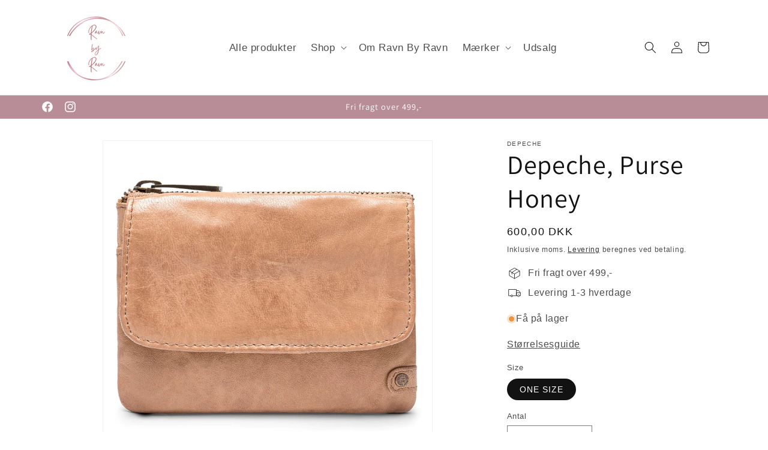

--- FILE ---
content_type: text/html; charset=utf-8
request_url: https://www.ravnbyravn.dk/products/depeche-purse-honey
body_size: 30623
content:
<!doctype html>
<html class="no-js" lang="da">
  <head>
    <meta charset="utf-8">
    <meta http-equiv="X-UA-Compatible" content="IE=edge">
    <meta name="viewport" content="width=device-width,initial-scale=1">
    <meta name="theme-color" content="">
    <link rel="canonical" href="https://www.ravnbyravn.dk/products/depeche-purse-honey"><link rel="icon" type="image/png" href="//www.ravnbyravn.dk/cdn/shop/files/Favicon_Ravn_by_Ravn.jpg?crop=center&height=32&v=1711102350&width=32"><link rel="preconnect" href="https://fonts.shopifycdn.com" crossorigin><title>
      Depeche, Purse Honey
 &ndash; Ravn By Ravn</title>

    
      <meta name="description" content="Pung / kreditkort holder i lækkert og blødt skind. Pungen er i en vasket skindkvalitet, hvilket giver et casual look. Pungen er dekoreret med en flap foran med en skjult lynlås lomme indeunder.- Indvendigt: Pungen har et lille primært rum med plads til fx. mønter samt opdeling med plads til 4 kreditkort- 100% lammeskin">
    

    

<meta property="og:site_name" content="Ravn By Ravn">
<meta property="og:url" content="https://www.ravnbyravn.dk/products/depeche-purse-honey">
<meta property="og:title" content="Depeche, Purse Honey">
<meta property="og:type" content="product">
<meta property="og:description" content="Pung / kreditkort holder i lækkert og blødt skind. Pungen er i en vasket skindkvalitet, hvilket giver et casual look. Pungen er dekoreret med en flap foran med en skjult lynlås lomme indeunder.- Indvendigt: Pungen har et lille primært rum med plads til fx. mønter samt opdeling med plads til 4 kreditkort- 100% lammeskin"><meta property="og:image" content="http://www.ravnbyravn.dk/cdn/shop/products/Credit_card_holder-Credit_card_holder-15124-156_Camel_800x_129dfda4-30f7-42a7-80d3-08a9b3b6377e.webp?v=1677320357">
  <meta property="og:image:secure_url" content="https://www.ravnbyravn.dk/cdn/shop/products/Credit_card_holder-Credit_card_holder-15124-156_Camel_800x_129dfda4-30f7-42a7-80d3-08a9b3b6377e.webp?v=1677320357">
  <meta property="og:image:width" content="800">
  <meta property="og:image:height" content="800"><meta property="og:price:amount" content="600,00">
  <meta property="og:price:currency" content="DKK"><meta name="twitter:card" content="summary_large_image">
<meta name="twitter:title" content="Depeche, Purse Honey">
<meta name="twitter:description" content="Pung / kreditkort holder i lækkert og blødt skind. Pungen er i en vasket skindkvalitet, hvilket giver et casual look. Pungen er dekoreret med en flap foran med en skjult lynlås lomme indeunder.- Indvendigt: Pungen har et lille primært rum med plads til fx. mønter samt opdeling med plads til 4 kreditkort- 100% lammeskin">

    
    <script src="//www.ravnbyravn.dk/cdn/shop/t/21/assets/custom.js?v=1101457764030686201762434875" defer="defer"></script>
    <script src="//www.ravnbyravn.dk/cdn/shop/t/21/assets/constants.js?v=58251544750838685771762434873" defer="defer"></script>
    <script src="//www.ravnbyravn.dk/cdn/shop/t/21/assets/pubsub.js?v=158357773527763999511762434896" defer="defer"></script>
    <script src="//www.ravnbyravn.dk/cdn/shop/t/21/assets/global.js?v=40820548392383841591762434881" defer="defer"></script><script src="//www.ravnbyravn.dk/cdn/shop/t/21/assets/animations.js?v=88693664871331136111762434826" defer="defer"></script><script>window.performance && window.performance.mark && window.performance.mark('shopify.content_for_header.start');</script><meta name="google-site-verification" content="26yOSoyYwy73hyVZSrJdci3lLAF47mjrQANjDQSENVk">
<meta name="facebook-domain-verification" content="drbv8mtc02esaiqws9pcsnyp4s1t38">
<meta id="shopify-digital-wallet" name="shopify-digital-wallet" content="/37701648515/digital_wallets/dialog">
<link rel="alternate" type="application/json+oembed" href="https://www.ravnbyravn.dk/products/depeche-purse-honey.oembed">
<script async="async" src="/checkouts/internal/preloads.js?locale=da-DK"></script>
<script id="shopify-features" type="application/json">{"accessToken":"f799adfca6eeaebf465f54d82185cc38","betas":["rich-media-storefront-analytics"],"domain":"www.ravnbyravn.dk","predictiveSearch":true,"shopId":37701648515,"locale":"da"}</script>
<script>var Shopify = Shopify || {};
Shopify.shop = "ravn-by-ravn.myshopify.com";
Shopify.locale = "da";
Shopify.currency = {"active":"DKK","rate":"1.0"};
Shopify.country = "DK";
Shopify.theme = {"name":"Kopi af Shophelten | Accept af handelsbetingelser","id":189799366998,"schema_name":"Dawn","schema_version":"12.0.0","theme_store_id":887,"role":"main"};
Shopify.theme.handle = "null";
Shopify.theme.style = {"id":null,"handle":null};
Shopify.cdnHost = "www.ravnbyravn.dk/cdn";
Shopify.routes = Shopify.routes || {};
Shopify.routes.root = "/";</script>
<script type="module">!function(o){(o.Shopify=o.Shopify||{}).modules=!0}(window);</script>
<script>!function(o){function n(){var o=[];function n(){o.push(Array.prototype.slice.apply(arguments))}return n.q=o,n}var t=o.Shopify=o.Shopify||{};t.loadFeatures=n(),t.autoloadFeatures=n()}(window);</script>
<script id="shop-js-analytics" type="application/json">{"pageType":"product"}</script>
<script defer="defer" async type="module" src="//www.ravnbyravn.dk/cdn/shopifycloud/shop-js/modules/v2/client.init-shop-cart-sync_BWUFHQxD.da.esm.js"></script>
<script defer="defer" async type="module" src="//www.ravnbyravn.dk/cdn/shopifycloud/shop-js/modules/v2/chunk.common_CxPaeDJ-.esm.js"></script>
<script defer="defer" async type="module" src="//www.ravnbyravn.dk/cdn/shopifycloud/shop-js/modules/v2/chunk.modal_DY3Xiats.esm.js"></script>
<script type="module">
  await import("//www.ravnbyravn.dk/cdn/shopifycloud/shop-js/modules/v2/client.init-shop-cart-sync_BWUFHQxD.da.esm.js");
await import("//www.ravnbyravn.dk/cdn/shopifycloud/shop-js/modules/v2/chunk.common_CxPaeDJ-.esm.js");
await import("//www.ravnbyravn.dk/cdn/shopifycloud/shop-js/modules/v2/chunk.modal_DY3Xiats.esm.js");

  window.Shopify.SignInWithShop?.initShopCartSync?.({"fedCMEnabled":true,"windoidEnabled":true});

</script>
<script>(function() {
  var isLoaded = false;
  function asyncLoad() {
    if (isLoaded) return;
    isLoaded = true;
    var urls = ["https:\/\/cdn.nfcube.com\/instafeed-ee34141ce62b5fed9fa022f407eba9f3.js?shop=ravn-by-ravn.myshopify.com","\/\/cdn.shopify.com\/proxy\/a68e655ff0e98a47ced01f2b1c5328d698b316050b6180de8efd6647f7b607cb\/widget.cdn.sprii.io\/sprii-checkout-shopify.js?ver=1729517694659\u0026shop=ravn-by-ravn.myshopify.com\u0026sp-cache-control=cHVibGljLCBtYXgtYWdlPTkwMA"];
    for (var i = 0; i < urls.length; i++) {
      var s = document.createElement('script');
      s.type = 'text/javascript';
      s.async = true;
      s.src = urls[i];
      var x = document.getElementsByTagName('script')[0];
      x.parentNode.insertBefore(s, x);
    }
  };
  if(window.attachEvent) {
    window.attachEvent('onload', asyncLoad);
  } else {
    window.addEventListener('load', asyncLoad, false);
  }
})();</script>
<script id="__st">var __st={"a":37701648515,"offset":3600,"reqid":"9f445bf0-9fa9-441c-93e1-0b0bb4eb2882-1769911866","pageurl":"www.ravnbyravn.dk\/products\/depeche-purse-honey","u":"29c7ba9a55c5","p":"product","rtyp":"product","rid":7867019624579};</script>
<script>window.ShopifyPaypalV4VisibilityTracking = true;</script>
<script id="captcha-bootstrap">!function(){'use strict';const t='contact',e='account',n='new_comment',o=[[t,t],['blogs',n],['comments',n],[t,'customer']],c=[[e,'customer_login'],[e,'guest_login'],[e,'recover_customer_password'],[e,'create_customer']],r=t=>t.map((([t,e])=>`form[action*='/${t}']:not([data-nocaptcha='true']) input[name='form_type'][value='${e}']`)).join(','),a=t=>()=>t?[...document.querySelectorAll(t)].map((t=>t.form)):[];function s(){const t=[...o],e=r(t);return a(e)}const i='password',u='form_key',d=['recaptcha-v3-token','g-recaptcha-response','h-captcha-response',i],f=()=>{try{return window.sessionStorage}catch{return}},m='__shopify_v',_=t=>t.elements[u];function p(t,e,n=!1){try{const o=window.sessionStorage,c=JSON.parse(o.getItem(e)),{data:r}=function(t){const{data:e,action:n}=t;return t[m]||n?{data:e,action:n}:{data:t,action:n}}(c);for(const[e,n]of Object.entries(r))t.elements[e]&&(t.elements[e].value=n);n&&o.removeItem(e)}catch(o){console.error('form repopulation failed',{error:o})}}const l='form_type',E='cptcha';function T(t){t.dataset[E]=!0}const w=window,h=w.document,L='Shopify',v='ce_forms',y='captcha';let A=!1;((t,e)=>{const n=(g='f06e6c50-85a8-45c8-87d0-21a2b65856fe',I='https://cdn.shopify.com/shopifycloud/storefront-forms-hcaptcha/ce_storefront_forms_captcha_hcaptcha.v1.5.2.iife.js',D={infoText:'Beskyttet af hCaptcha',privacyText:'Beskyttelse af persondata',termsText:'Vilkår'},(t,e,n)=>{const o=w[L][v],c=o.bindForm;if(c)return c(t,g,e,D).then(n);var r;o.q.push([[t,g,e,D],n]),r=I,A||(h.body.append(Object.assign(h.createElement('script'),{id:'captcha-provider',async:!0,src:r})),A=!0)});var g,I,D;w[L]=w[L]||{},w[L][v]=w[L][v]||{},w[L][v].q=[],w[L][y]=w[L][y]||{},w[L][y].protect=function(t,e){n(t,void 0,e),T(t)},Object.freeze(w[L][y]),function(t,e,n,w,h,L){const[v,y,A,g]=function(t,e,n){const i=e?o:[],u=t?c:[],d=[...i,...u],f=r(d),m=r(i),_=r(d.filter((([t,e])=>n.includes(e))));return[a(f),a(m),a(_),s()]}(w,h,L),I=t=>{const e=t.target;return e instanceof HTMLFormElement?e:e&&e.form},D=t=>v().includes(t);t.addEventListener('submit',(t=>{const e=I(t);if(!e)return;const n=D(e)&&!e.dataset.hcaptchaBound&&!e.dataset.recaptchaBound,o=_(e),c=g().includes(e)&&(!o||!o.value);(n||c)&&t.preventDefault(),c&&!n&&(function(t){try{if(!f())return;!function(t){const e=f();if(!e)return;const n=_(t);if(!n)return;const o=n.value;o&&e.removeItem(o)}(t);const e=Array.from(Array(32),(()=>Math.random().toString(36)[2])).join('');!function(t,e){_(t)||t.append(Object.assign(document.createElement('input'),{type:'hidden',name:u})),t.elements[u].value=e}(t,e),function(t,e){const n=f();if(!n)return;const o=[...t.querySelectorAll(`input[type='${i}']`)].map((({name:t})=>t)),c=[...d,...o],r={};for(const[a,s]of new FormData(t).entries())c.includes(a)||(r[a]=s);n.setItem(e,JSON.stringify({[m]:1,action:t.action,data:r}))}(t,e)}catch(e){console.error('failed to persist form',e)}}(e),e.submit())}));const S=(t,e)=>{t&&!t.dataset[E]&&(n(t,e.some((e=>e===t))),T(t))};for(const o of['focusin','change'])t.addEventListener(o,(t=>{const e=I(t);D(e)&&S(e,y())}));const B=e.get('form_key'),M=e.get(l),P=B&&M;t.addEventListener('DOMContentLoaded',(()=>{const t=y();if(P)for(const e of t)e.elements[l].value===M&&p(e,B);[...new Set([...A(),...v().filter((t=>'true'===t.dataset.shopifyCaptcha))])].forEach((e=>S(e,t)))}))}(h,new URLSearchParams(w.location.search),n,t,e,['guest_login'])})(!0,!0)}();</script>
<script integrity="sha256-4kQ18oKyAcykRKYeNunJcIwy7WH5gtpwJnB7kiuLZ1E=" data-source-attribution="shopify.loadfeatures" defer="defer" src="//www.ravnbyravn.dk/cdn/shopifycloud/storefront/assets/storefront/load_feature-a0a9edcb.js" crossorigin="anonymous"></script>
<script data-source-attribution="shopify.dynamic_checkout.dynamic.init">var Shopify=Shopify||{};Shopify.PaymentButton=Shopify.PaymentButton||{isStorefrontPortableWallets:!0,init:function(){window.Shopify.PaymentButton.init=function(){};var t=document.createElement("script");t.src="https://www.ravnbyravn.dk/cdn/shopifycloud/portable-wallets/latest/portable-wallets.da.js",t.type="module",document.head.appendChild(t)}};
</script>
<script data-source-attribution="shopify.dynamic_checkout.buyer_consent">
  function portableWalletsHideBuyerConsent(e){var t=document.getElementById("shopify-buyer-consent"),n=document.getElementById("shopify-subscription-policy-button");t&&n&&(t.classList.add("hidden"),t.setAttribute("aria-hidden","true"),n.removeEventListener("click",e))}function portableWalletsShowBuyerConsent(e){var t=document.getElementById("shopify-buyer-consent"),n=document.getElementById("shopify-subscription-policy-button");t&&n&&(t.classList.remove("hidden"),t.removeAttribute("aria-hidden"),n.addEventListener("click",e))}window.Shopify?.PaymentButton&&(window.Shopify.PaymentButton.hideBuyerConsent=portableWalletsHideBuyerConsent,window.Shopify.PaymentButton.showBuyerConsent=portableWalletsShowBuyerConsent);
</script>
<script data-source-attribution="shopify.dynamic_checkout.cart.bootstrap">document.addEventListener("DOMContentLoaded",(function(){function t(){return document.querySelector("shopify-accelerated-checkout-cart, shopify-accelerated-checkout")}if(t())Shopify.PaymentButton.init();else{new MutationObserver((function(e,n){t()&&(Shopify.PaymentButton.init(),n.disconnect())})).observe(document.body,{childList:!0,subtree:!0})}}));
</script>
<script id='scb4127' type='text/javascript' async='' src='https://www.ravnbyravn.dk/cdn/shopifycloud/privacy-banner/storefront-banner.js'></script><script id="sections-script" data-sections="header" defer="defer" src="//www.ravnbyravn.dk/cdn/shop/t/21/compiled_assets/scripts.js?v=2854"></script>
<script>window.performance && window.performance.mark && window.performance.mark('shopify.content_for_header.end');</script>


    <style data-shopify>
      
      
      
      
      @font-face {
  font-family: Assistant;
  font-weight: 400;
  font-style: normal;
  font-display: swap;
  src: url("//www.ravnbyravn.dk/cdn/fonts/assistant/assistant_n4.9120912a469cad1cc292572851508ca49d12e768.woff2") format("woff2"),
       url("//www.ravnbyravn.dk/cdn/fonts/assistant/assistant_n4.6e9875ce64e0fefcd3f4446b7ec9036b3ddd2985.woff") format("woff");
}


      
        :root,
        .color-background-1 {
          --color-background: 255,255,255;
        
          --gradient-background: #ffffff;
        

        

        --color-foreground: 18,18,18;
        --color-background-contrast: 191,191,191;
        --color-shadow: 18,18,18;
        --color-button: 18,18,18;
        --color-button-text: 255,255,255;
        --color-secondary-button: 255,255,255;
        --color-secondary-button-text: 18,18,18;
        --color-link: 18,18,18;
        --color-badge-foreground: 18,18,18;
        --color-badge-background: 255,255,255;
        --color-badge-border: 18,18,18;
        --payment-terms-background-color: rgb(255 255 255);
      }
      
        
        .color-background-2 {
          --color-background: 243,243,243;
        
          --gradient-background: #f3f3f3;
        

        

        --color-foreground: 18,18,18;
        --color-background-contrast: 179,179,179;
        --color-shadow: 18,18,18;
        --color-button: 18,18,18;
        --color-button-text: 243,243,243;
        --color-secondary-button: 243,243,243;
        --color-secondary-button-text: 18,18,18;
        --color-link: 18,18,18;
        --color-badge-foreground: 18,18,18;
        --color-badge-background: 243,243,243;
        --color-badge-border: 18,18,18;
        --payment-terms-background-color: rgb(243 243 243);
      }
      
        
        .color-inverse {
          --color-background: 36,40,51;
        
          --gradient-background: #242833;
        

        

        --color-foreground: 255,255,255;
        --color-background-contrast: 47,52,66;
        --color-shadow: 18,18,18;
        --color-button: 255,255,255;
        --color-button-text: 0,0,0;
        --color-secondary-button: 36,40,51;
        --color-secondary-button-text: 255,255,255;
        --color-link: 255,255,255;
        --color-badge-foreground: 255,255,255;
        --color-badge-background: 36,40,51;
        --color-badge-border: 255,255,255;
        --payment-terms-background-color: rgb(36 40 51);
      }
      
        
        .color-accent-1 {
          --color-background: 18,18,18;
        
          --gradient-background: #121212;
        

        

        --color-foreground: 255,255,255;
        --color-background-contrast: 146,146,146;
        --color-shadow: 18,18,18;
        --color-button: 255,255,255;
        --color-button-text: 18,18,18;
        --color-secondary-button: 18,18,18;
        --color-secondary-button-text: 255,255,255;
        --color-link: 255,255,255;
        --color-badge-foreground: 255,255,255;
        --color-badge-background: 18,18,18;
        --color-badge-border: 255,255,255;
        --payment-terms-background-color: rgb(18 18 18);
      }
      
        
        .color-accent-2 {
          --color-background: 51,79,180;
        
          --gradient-background: #334fb4;
        

        

        --color-foreground: 255,255,255;
        --color-background-contrast: 23,35,81;
        --color-shadow: 18,18,18;
        --color-button: 255,255,255;
        --color-button-text: 51,79,180;
        --color-secondary-button: 51,79,180;
        --color-secondary-button-text: 255,255,255;
        --color-link: 255,255,255;
        --color-badge-foreground: 255,255,255;
        --color-badge-background: 51,79,180;
        --color-badge-border: 255,255,255;
        --payment-terms-background-color: rgb(51 79 180);
      }
      
        
        .color-scheme-c0c9892a-6796-4741-b1f5-e9901a455124 {
          --color-background: 185,141,152;
        
          --gradient-background: #b98d98;
        

        

        --color-foreground: 255,255,255;
        --color-background-contrast: 123,76,87;
        --color-shadow: 18,18,18;
        --color-button: 18,18,18;
        --color-button-text: 255,255,255;
        --color-secondary-button: 185,141,152;
        --color-secondary-button-text: 18,18,18;
        --color-link: 18,18,18;
        --color-badge-foreground: 255,255,255;
        --color-badge-background: 185,141,152;
        --color-badge-border: 255,255,255;
        --payment-terms-background-color: rgb(185 141 152);
      }
      

      body, .color-background-1, .color-background-2, .color-inverse, .color-accent-1, .color-accent-2, .color-scheme-c0c9892a-6796-4741-b1f5-e9901a455124 {
        color: rgba(var(--color-foreground), 0.75);
        background-color: rgb(var(--color-background));
      }

      :root {
        --font-body-family: "system_ui", -apple-system, 'Segoe UI', Roboto, 'Helvetica Neue', 'Noto Sans', 'Liberation Sans', Arial, sans-serif, 'Apple Color Emoji', 'Segoe UI Emoji', 'Segoe UI Symbol', 'Noto Color Emoji';
        --font-body-style: normal;
        --font-body-weight: 400;
        --font-body-weight-bold: 700;

        --font-heading-family: Assistant, sans-serif;
        --font-heading-style: normal;
        --font-heading-weight: 400;

        --font-body-scale: 1.0;
        --font-heading-scale: 1.1;

        --media-padding: px;
        --media-border-opacity: 0.05;
        --media-border-width: 1px;
        --media-radius: 0px;
        --media-shadow-opacity: 0.0;
        --media-shadow-horizontal-offset: 0px;
        --media-shadow-vertical-offset: 4px;
        --media-shadow-blur-radius: 5px;
        --media-shadow-visible: 0;

        --page-width: 120rem;
        --page-width-margin: 0rem;

        --product-card-image-padding: 0.0rem;
        --product-card-corner-radius: 0.0rem;
        --product-card-text-alignment: left;
        --product-card-border-width: 0.0rem;
        --product-card-border-opacity: 0.1;
        --product-card-shadow-opacity: 0.0;
        --product-card-shadow-visible: 0;
        --product-card-shadow-horizontal-offset: 0.0rem;
        --product-card-shadow-vertical-offset: 0.4rem;
        --product-card-shadow-blur-radius: 0.5rem;

        --collection-card-image-padding: 0.0rem;
        --collection-card-corner-radius: 0.0rem;
        --collection-card-text-alignment: left;
        --collection-card-border-width: 0.0rem;
        --collection-card-border-opacity: 0.1;
        --collection-card-shadow-opacity: 0.0;
        --collection-card-shadow-visible: 0;
        --collection-card-shadow-horizontal-offset: 0.0rem;
        --collection-card-shadow-vertical-offset: 0.4rem;
        --collection-card-shadow-blur-radius: 0.5rem;

        --blog-card-image-padding: 0.0rem;
        --blog-card-corner-radius: 0.0rem;
        --blog-card-text-alignment: left;
        --blog-card-border-width: 0.0rem;
        --blog-card-border-opacity: 0.1;
        --blog-card-shadow-opacity: 0.0;
        --blog-card-shadow-visible: 0;
        --blog-card-shadow-horizontal-offset: 0.0rem;
        --blog-card-shadow-vertical-offset: 0.4rem;
        --blog-card-shadow-blur-radius: 0.5rem;

        --badge-corner-radius: 4.0rem;

        --popup-border-width: 1px;
        --popup-border-opacity: 0.1;
        --popup-corner-radius: 0px;
        --popup-shadow-opacity: 0.05;
        --popup-shadow-horizontal-offset: 0px;
        --popup-shadow-vertical-offset: 4px;
        --popup-shadow-blur-radius: 5px;

        --drawer-border-width: 1px;
        --drawer-border-opacity: 0.1;
        --drawer-shadow-opacity: 0.0;
        --drawer-shadow-horizontal-offset: 0px;
        --drawer-shadow-vertical-offset: 4px;
        --drawer-shadow-blur-radius: 5px;

        --spacing-sections-desktop: 0px;
        --spacing-sections-mobile: 0px;

        --grid-desktop-vertical-spacing: 8px;
        --grid-desktop-horizontal-spacing: 8px;
        --grid-mobile-vertical-spacing: 4px;
        --grid-mobile-horizontal-spacing: 4px;

        --text-boxes-border-opacity: 0.1;
        --text-boxes-border-width: 0px;
        --text-boxes-radius: 0px;
        --text-boxes-shadow-opacity: 0.0;
        --text-boxes-shadow-visible: 0;
        --text-boxes-shadow-horizontal-offset: 0px;
        --text-boxes-shadow-vertical-offset: 4px;
        --text-boxes-shadow-blur-radius: 5px;

        --buttons-radius: 0px;
        --buttons-radius-outset: 0px;
        --buttons-border-width: 1px;
        --buttons-border-opacity: 1.0;
        --buttons-shadow-opacity: 0.0;
        --buttons-shadow-visible: 0;
        --buttons-shadow-horizontal-offset: 0px;
        --buttons-shadow-vertical-offset: 4px;
        --buttons-shadow-blur-radius: 5px;
        --buttons-border-offset: 0px;

        --inputs-radius: 0px;
        --inputs-border-width: 1px;
        --inputs-border-opacity: 0.55;
        --inputs-shadow-opacity: 0.0;
        --inputs-shadow-horizontal-offset: 0px;
        --inputs-margin-offset: 0px;
        --inputs-shadow-vertical-offset: 4px;
        --inputs-shadow-blur-radius: 5px;
        --inputs-radius-outset: 0px;

        --variant-pills-radius: 40px;
        --variant-pills-border-width: 1px;
        --variant-pills-border-opacity: 0.55;
        --variant-pills-shadow-opacity: 0.0;
        --variant-pills-shadow-horizontal-offset: 0px;
        --variant-pills-shadow-vertical-offset: 4px;
        --variant-pills-shadow-blur-radius: 5px;
      }

      *,
      *::before,
      *::after {
        box-sizing: inherit;
      }

      html {
        box-sizing: border-box;
        font-size: calc(var(--font-body-scale) * 62.5%);
        height: 100%;
      }

      body {
        display: grid;
        grid-template-rows: auto auto 1fr auto;
        grid-template-columns: 100%;
        min-height: 100%;
        margin: 0;
        font-size: 1.5rem;
        letter-spacing: 0.06rem;
        line-height: calc(1 + 0.8 / var(--font-body-scale));
        font-family: var(--font-body-family);
        font-style: var(--font-body-style);
        font-weight: var(--font-body-weight);
      }

      @media screen and (min-width: 750px) {
        body {
          font-size: 1.6rem;
        }
      }
    </style>

    <link href="//www.ravnbyravn.dk/cdn/shop/t/21/assets/base.css?v=35456993184614486441762434827" rel="stylesheet" type="text/css" media="all" />
    <link href="//www.ravnbyravn.dk/cdn/shop/t/21/assets/custom.css?v=112332119951957381691762434874" rel="stylesheet" type="text/css" media="all" />
<link rel="preload" as="font" href="//www.ravnbyravn.dk/cdn/fonts/assistant/assistant_n4.9120912a469cad1cc292572851508ca49d12e768.woff2" type="font/woff2" crossorigin><link
        rel="stylesheet"
        href="//www.ravnbyravn.dk/cdn/shop/t/21/assets/component-predictive-search.css?v=118923337488134913561762434861"
        media="print"
        onload="this.media='all'"
      ><script>
      document.documentElement.className = document.documentElement.className.replace('no-js', 'js');
      if (Shopify.designMode) {
        document.documentElement.classList.add('shopify-design-mode');
      }
    </script>

    <script>
    Shopify.translations = {
      cartAcceptTerms: 'Du skal acceptere vilkårene og betingelserne.' 
    }
    </script>
    
  <link href="https://monorail-edge.shopifysvc.com" rel="dns-prefetch">
<script>(function(){if ("sendBeacon" in navigator && "performance" in window) {try {var session_token_from_headers = performance.getEntriesByType('navigation')[0].serverTiming.find(x => x.name == '_s').description;} catch {var session_token_from_headers = undefined;}var session_cookie_matches = document.cookie.match(/_shopify_s=([^;]*)/);var session_token_from_cookie = session_cookie_matches && session_cookie_matches.length === 2 ? session_cookie_matches[1] : "";var session_token = session_token_from_headers || session_token_from_cookie || "";function handle_abandonment_event(e) {var entries = performance.getEntries().filter(function(entry) {return /monorail-edge.shopifysvc.com/.test(entry.name);});if (!window.abandonment_tracked && entries.length === 0) {window.abandonment_tracked = true;var currentMs = Date.now();var navigation_start = performance.timing.navigationStart;var payload = {shop_id: 37701648515,url: window.location.href,navigation_start,duration: currentMs - navigation_start,session_token,page_type: "product"};window.navigator.sendBeacon("https://monorail-edge.shopifysvc.com/v1/produce", JSON.stringify({schema_id: "online_store_buyer_site_abandonment/1.1",payload: payload,metadata: {event_created_at_ms: currentMs,event_sent_at_ms: currentMs}}));}}window.addEventListener('pagehide', handle_abandonment_event);}}());</script>
<script id="web-pixels-manager-setup">(function e(e,d,r,n,o){if(void 0===o&&(o={}),!Boolean(null===(a=null===(i=window.Shopify)||void 0===i?void 0:i.analytics)||void 0===a?void 0:a.replayQueue)){var i,a;window.Shopify=window.Shopify||{};var t=window.Shopify;t.analytics=t.analytics||{};var s=t.analytics;s.replayQueue=[],s.publish=function(e,d,r){return s.replayQueue.push([e,d,r]),!0};try{self.performance.mark("wpm:start")}catch(e){}var l=function(){var e={modern:/Edge?\/(1{2}[4-9]|1[2-9]\d|[2-9]\d{2}|\d{4,})\.\d+(\.\d+|)|Firefox\/(1{2}[4-9]|1[2-9]\d|[2-9]\d{2}|\d{4,})\.\d+(\.\d+|)|Chrom(ium|e)\/(9{2}|\d{3,})\.\d+(\.\d+|)|(Maci|X1{2}).+ Version\/(15\.\d+|(1[6-9]|[2-9]\d|\d{3,})\.\d+)([,.]\d+|)( \(\w+\)|)( Mobile\/\w+|) Safari\/|Chrome.+OPR\/(9{2}|\d{3,})\.\d+\.\d+|(CPU[ +]OS|iPhone[ +]OS|CPU[ +]iPhone|CPU IPhone OS|CPU iPad OS)[ +]+(15[._]\d+|(1[6-9]|[2-9]\d|\d{3,})[._]\d+)([._]\d+|)|Android:?[ /-](13[3-9]|1[4-9]\d|[2-9]\d{2}|\d{4,})(\.\d+|)(\.\d+|)|Android.+Firefox\/(13[5-9]|1[4-9]\d|[2-9]\d{2}|\d{4,})\.\d+(\.\d+|)|Android.+Chrom(ium|e)\/(13[3-9]|1[4-9]\d|[2-9]\d{2}|\d{4,})\.\d+(\.\d+|)|SamsungBrowser\/([2-9]\d|\d{3,})\.\d+/,legacy:/Edge?\/(1[6-9]|[2-9]\d|\d{3,})\.\d+(\.\d+|)|Firefox\/(5[4-9]|[6-9]\d|\d{3,})\.\d+(\.\d+|)|Chrom(ium|e)\/(5[1-9]|[6-9]\d|\d{3,})\.\d+(\.\d+|)([\d.]+$|.*Safari\/(?![\d.]+ Edge\/[\d.]+$))|(Maci|X1{2}).+ Version\/(10\.\d+|(1[1-9]|[2-9]\d|\d{3,})\.\d+)([,.]\d+|)( \(\w+\)|)( Mobile\/\w+|) Safari\/|Chrome.+OPR\/(3[89]|[4-9]\d|\d{3,})\.\d+\.\d+|(CPU[ +]OS|iPhone[ +]OS|CPU[ +]iPhone|CPU IPhone OS|CPU iPad OS)[ +]+(10[._]\d+|(1[1-9]|[2-9]\d|\d{3,})[._]\d+)([._]\d+|)|Android:?[ /-](13[3-9]|1[4-9]\d|[2-9]\d{2}|\d{4,})(\.\d+|)(\.\d+|)|Mobile Safari.+OPR\/([89]\d|\d{3,})\.\d+\.\d+|Android.+Firefox\/(13[5-9]|1[4-9]\d|[2-9]\d{2}|\d{4,})\.\d+(\.\d+|)|Android.+Chrom(ium|e)\/(13[3-9]|1[4-9]\d|[2-9]\d{2}|\d{4,})\.\d+(\.\d+|)|Android.+(UC? ?Browser|UCWEB|U3)[ /]?(15\.([5-9]|\d{2,})|(1[6-9]|[2-9]\d|\d{3,})\.\d+)\.\d+|SamsungBrowser\/(5\.\d+|([6-9]|\d{2,})\.\d+)|Android.+MQ{2}Browser\/(14(\.(9|\d{2,})|)|(1[5-9]|[2-9]\d|\d{3,})(\.\d+|))(\.\d+|)|K[Aa][Ii]OS\/(3\.\d+|([4-9]|\d{2,})\.\d+)(\.\d+|)/},d=e.modern,r=e.legacy,n=navigator.userAgent;return n.match(d)?"modern":n.match(r)?"legacy":"unknown"}(),u="modern"===l?"modern":"legacy",c=(null!=n?n:{modern:"",legacy:""})[u],f=function(e){return[e.baseUrl,"/wpm","/b",e.hashVersion,"modern"===e.buildTarget?"m":"l",".js"].join("")}({baseUrl:d,hashVersion:r,buildTarget:u}),m=function(e){var d=e.version,r=e.bundleTarget,n=e.surface,o=e.pageUrl,i=e.monorailEndpoint;return{emit:function(e){var a=e.status,t=e.errorMsg,s=(new Date).getTime(),l=JSON.stringify({metadata:{event_sent_at_ms:s},events:[{schema_id:"web_pixels_manager_load/3.1",payload:{version:d,bundle_target:r,page_url:o,status:a,surface:n,error_msg:t},metadata:{event_created_at_ms:s}}]});if(!i)return console&&console.warn&&console.warn("[Web Pixels Manager] No Monorail endpoint provided, skipping logging."),!1;try{return self.navigator.sendBeacon.bind(self.navigator)(i,l)}catch(e){}var u=new XMLHttpRequest;try{return u.open("POST",i,!0),u.setRequestHeader("Content-Type","text/plain"),u.send(l),!0}catch(e){return console&&console.warn&&console.warn("[Web Pixels Manager] Got an unhandled error while logging to Monorail."),!1}}}}({version:r,bundleTarget:l,surface:e.surface,pageUrl:self.location.href,monorailEndpoint:e.monorailEndpoint});try{o.browserTarget=l,function(e){var d=e.src,r=e.async,n=void 0===r||r,o=e.onload,i=e.onerror,a=e.sri,t=e.scriptDataAttributes,s=void 0===t?{}:t,l=document.createElement("script"),u=document.querySelector("head"),c=document.querySelector("body");if(l.async=n,l.src=d,a&&(l.integrity=a,l.crossOrigin="anonymous"),s)for(var f in s)if(Object.prototype.hasOwnProperty.call(s,f))try{l.dataset[f]=s[f]}catch(e){}if(o&&l.addEventListener("load",o),i&&l.addEventListener("error",i),u)u.appendChild(l);else{if(!c)throw new Error("Did not find a head or body element to append the script");c.appendChild(l)}}({src:f,async:!0,onload:function(){if(!function(){var e,d;return Boolean(null===(d=null===(e=window.Shopify)||void 0===e?void 0:e.analytics)||void 0===d?void 0:d.initialized)}()){var d=window.webPixelsManager.init(e)||void 0;if(d){var r=window.Shopify.analytics;r.replayQueue.forEach((function(e){var r=e[0],n=e[1],o=e[2];d.publishCustomEvent(r,n,o)})),r.replayQueue=[],r.publish=d.publishCustomEvent,r.visitor=d.visitor,r.initialized=!0}}},onerror:function(){return m.emit({status:"failed",errorMsg:"".concat(f," has failed to load")})},sri:function(e){var d=/^sha384-[A-Za-z0-9+/=]+$/;return"string"==typeof e&&d.test(e)}(c)?c:"",scriptDataAttributes:o}),m.emit({status:"loading"})}catch(e){m.emit({status:"failed",errorMsg:(null==e?void 0:e.message)||"Unknown error"})}}})({shopId: 37701648515,storefrontBaseUrl: "https://www.ravnbyravn.dk",extensionsBaseUrl: "https://extensions.shopifycdn.com/cdn/shopifycloud/web-pixels-manager",monorailEndpoint: "https://monorail-edge.shopifysvc.com/unstable/produce_batch",surface: "storefront-renderer",enabledBetaFlags: ["2dca8a86"],webPixelsConfigList: [{"id":"919011670","configuration":"{\"config\":\"{\\\"pixel_id\\\":\\\"AW-407988787\\\",\\\"target_country\\\":\\\"DK\\\",\\\"gtag_events\\\":[{\\\"type\\\":\\\"search\\\",\\\"action_label\\\":\\\"AW-407988787\\\/BKEmCPCG2PsBELPUxcIB\\\"},{\\\"type\\\":\\\"begin_checkout\\\",\\\"action_label\\\":\\\"AW-407988787\\\/BodZCO2G2PsBELPUxcIB\\\"},{\\\"type\\\":\\\"view_item\\\",\\\"action_label\\\":[\\\"AW-407988787\\\/wymDCNKD2PsBELPUxcIB\\\",\\\"MC-HKCLH642ZQ\\\"]},{\\\"type\\\":\\\"purchase\\\",\\\"action_label\\\":[\\\"AW-407988787\\\/ah4tCM-D2PsBELPUxcIB\\\",\\\"MC-HKCLH642ZQ\\\"]},{\\\"type\\\":\\\"page_view\\\",\\\"action_label\\\":[\\\"AW-407988787\\\/9BIkCMyD2PsBELPUxcIB\\\",\\\"MC-HKCLH642ZQ\\\"]},{\\\"type\\\":\\\"add_payment_info\\\",\\\"action_label\\\":\\\"AW-407988787\\\/be0fCPOG2PsBELPUxcIB\\\"},{\\\"type\\\":\\\"add_to_cart\\\",\\\"action_label\\\":\\\"AW-407988787\\\/yNXcCOqG2PsBELPUxcIB\\\"}],\\\"enable_monitoring_mode\\\":false}\"}","eventPayloadVersion":"v1","runtimeContext":"OPEN","scriptVersion":"b2a88bafab3e21179ed38636efcd8a93","type":"APP","apiClientId":1780363,"privacyPurposes":[],"dataSharingAdjustments":{"protectedCustomerApprovalScopes":["read_customer_address","read_customer_email","read_customer_name","read_customer_personal_data","read_customer_phone"]}},{"id":"480706902","configuration":"{\"pixel_id\":\"1086890008431952\",\"pixel_type\":\"facebook_pixel\",\"metaapp_system_user_token\":\"-\"}","eventPayloadVersion":"v1","runtimeContext":"OPEN","scriptVersion":"ca16bc87fe92b6042fbaa3acc2fbdaa6","type":"APP","apiClientId":2329312,"privacyPurposes":["ANALYTICS","MARKETING","SALE_OF_DATA"],"dataSharingAdjustments":{"protectedCustomerApprovalScopes":["read_customer_address","read_customer_email","read_customer_name","read_customer_personal_data","read_customer_phone"]}},{"id":"shopify-app-pixel","configuration":"{}","eventPayloadVersion":"v1","runtimeContext":"STRICT","scriptVersion":"0450","apiClientId":"shopify-pixel","type":"APP","privacyPurposes":["ANALYTICS","MARKETING"]},{"id":"shopify-custom-pixel","eventPayloadVersion":"v1","runtimeContext":"LAX","scriptVersion":"0450","apiClientId":"shopify-pixel","type":"CUSTOM","privacyPurposes":["ANALYTICS","MARKETING"]}],isMerchantRequest: false,initData: {"shop":{"name":"Ravn By Ravn","paymentSettings":{"currencyCode":"DKK"},"myshopifyDomain":"ravn-by-ravn.myshopify.com","countryCode":"DK","storefrontUrl":"https:\/\/www.ravnbyravn.dk"},"customer":null,"cart":null,"checkout":null,"productVariants":[{"price":{"amount":600.0,"currencyCode":"DKK"},"product":{"title":"Depeche, Purse Honey","vendor":"Depeche","id":"7867019624579","untranslatedTitle":"Depeche, Purse Honey","url":"\/products\/depeche-purse-honey","type":"Tasker"},"id":"43157401043075","image":{"src":"\/\/www.ravnbyravn.dk\/cdn\/shop\/products\/Credit_card_holder-Credit_card_holder-15124-156_Camel_800x_129dfda4-30f7-42a7-80d3-08a9b3b6377e.webp?v=1677320357"},"sku":"14000047-ONE SIZE","title":"ONE SIZE","untranslatedTitle":"ONE SIZE"}],"purchasingCompany":null},},"https://www.ravnbyravn.dk/cdn","1d2a099fw23dfb22ep557258f5m7a2edbae",{"modern":"","legacy":""},{"shopId":"37701648515","storefrontBaseUrl":"https:\/\/www.ravnbyravn.dk","extensionBaseUrl":"https:\/\/extensions.shopifycdn.com\/cdn\/shopifycloud\/web-pixels-manager","surface":"storefront-renderer","enabledBetaFlags":"[\"2dca8a86\"]","isMerchantRequest":"false","hashVersion":"1d2a099fw23dfb22ep557258f5m7a2edbae","publish":"custom","events":"[[\"page_viewed\",{}],[\"product_viewed\",{\"productVariant\":{\"price\":{\"amount\":600.0,\"currencyCode\":\"DKK\"},\"product\":{\"title\":\"Depeche, Purse Honey\",\"vendor\":\"Depeche\",\"id\":\"7867019624579\",\"untranslatedTitle\":\"Depeche, Purse Honey\",\"url\":\"\/products\/depeche-purse-honey\",\"type\":\"Tasker\"},\"id\":\"43157401043075\",\"image\":{\"src\":\"\/\/www.ravnbyravn.dk\/cdn\/shop\/products\/Credit_card_holder-Credit_card_holder-15124-156_Camel_800x_129dfda4-30f7-42a7-80d3-08a9b3b6377e.webp?v=1677320357\"},\"sku\":\"14000047-ONE SIZE\",\"title\":\"ONE SIZE\",\"untranslatedTitle\":\"ONE SIZE\"}}]]"});</script><script>
  window.ShopifyAnalytics = window.ShopifyAnalytics || {};
  window.ShopifyAnalytics.meta = window.ShopifyAnalytics.meta || {};
  window.ShopifyAnalytics.meta.currency = 'DKK';
  var meta = {"product":{"id":7867019624579,"gid":"gid:\/\/shopify\/Product\/7867019624579","vendor":"Depeche","type":"Tasker","handle":"depeche-purse-honey","variants":[{"id":43157401043075,"price":60000,"name":"Depeche, Purse Honey - ONE SIZE","public_title":"ONE SIZE","sku":"14000047-ONE SIZE"}],"remote":false},"page":{"pageType":"product","resourceType":"product","resourceId":7867019624579,"requestId":"9f445bf0-9fa9-441c-93e1-0b0bb4eb2882-1769911866"}};
  for (var attr in meta) {
    window.ShopifyAnalytics.meta[attr] = meta[attr];
  }
</script>
<script class="analytics">
  (function () {
    var customDocumentWrite = function(content) {
      var jquery = null;

      if (window.jQuery) {
        jquery = window.jQuery;
      } else if (window.Checkout && window.Checkout.$) {
        jquery = window.Checkout.$;
      }

      if (jquery) {
        jquery('body').append(content);
      }
    };

    var hasLoggedConversion = function(token) {
      if (token) {
        return document.cookie.indexOf('loggedConversion=' + token) !== -1;
      }
      return false;
    }

    var setCookieIfConversion = function(token) {
      if (token) {
        var twoMonthsFromNow = new Date(Date.now());
        twoMonthsFromNow.setMonth(twoMonthsFromNow.getMonth() + 2);

        document.cookie = 'loggedConversion=' + token + '; expires=' + twoMonthsFromNow;
      }
    }

    var trekkie = window.ShopifyAnalytics.lib = window.trekkie = window.trekkie || [];
    if (trekkie.integrations) {
      return;
    }
    trekkie.methods = [
      'identify',
      'page',
      'ready',
      'track',
      'trackForm',
      'trackLink'
    ];
    trekkie.factory = function(method) {
      return function() {
        var args = Array.prototype.slice.call(arguments);
        args.unshift(method);
        trekkie.push(args);
        return trekkie;
      };
    };
    for (var i = 0; i < trekkie.methods.length; i++) {
      var key = trekkie.methods[i];
      trekkie[key] = trekkie.factory(key);
    }
    trekkie.load = function(config) {
      trekkie.config = config || {};
      trekkie.config.initialDocumentCookie = document.cookie;
      var first = document.getElementsByTagName('script')[0];
      var script = document.createElement('script');
      script.type = 'text/javascript';
      script.onerror = function(e) {
        var scriptFallback = document.createElement('script');
        scriptFallback.type = 'text/javascript';
        scriptFallback.onerror = function(error) {
                var Monorail = {
      produce: function produce(monorailDomain, schemaId, payload) {
        var currentMs = new Date().getTime();
        var event = {
          schema_id: schemaId,
          payload: payload,
          metadata: {
            event_created_at_ms: currentMs,
            event_sent_at_ms: currentMs
          }
        };
        return Monorail.sendRequest("https://" + monorailDomain + "/v1/produce", JSON.stringify(event));
      },
      sendRequest: function sendRequest(endpointUrl, payload) {
        // Try the sendBeacon API
        if (window && window.navigator && typeof window.navigator.sendBeacon === 'function' && typeof window.Blob === 'function' && !Monorail.isIos12()) {
          var blobData = new window.Blob([payload], {
            type: 'text/plain'
          });

          if (window.navigator.sendBeacon(endpointUrl, blobData)) {
            return true;
          } // sendBeacon was not successful

        } // XHR beacon

        var xhr = new XMLHttpRequest();

        try {
          xhr.open('POST', endpointUrl);
          xhr.setRequestHeader('Content-Type', 'text/plain');
          xhr.send(payload);
        } catch (e) {
          console.log(e);
        }

        return false;
      },
      isIos12: function isIos12() {
        return window.navigator.userAgent.lastIndexOf('iPhone; CPU iPhone OS 12_') !== -1 || window.navigator.userAgent.lastIndexOf('iPad; CPU OS 12_') !== -1;
      }
    };
    Monorail.produce('monorail-edge.shopifysvc.com',
      'trekkie_storefront_load_errors/1.1',
      {shop_id: 37701648515,
      theme_id: 189799366998,
      app_name: "storefront",
      context_url: window.location.href,
      source_url: "//www.ravnbyravn.dk/cdn/s/trekkie.storefront.c59ea00e0474b293ae6629561379568a2d7c4bba.min.js"});

        };
        scriptFallback.async = true;
        scriptFallback.src = '//www.ravnbyravn.dk/cdn/s/trekkie.storefront.c59ea00e0474b293ae6629561379568a2d7c4bba.min.js';
        first.parentNode.insertBefore(scriptFallback, first);
      };
      script.async = true;
      script.src = '//www.ravnbyravn.dk/cdn/s/trekkie.storefront.c59ea00e0474b293ae6629561379568a2d7c4bba.min.js';
      first.parentNode.insertBefore(script, first);
    };
    trekkie.load(
      {"Trekkie":{"appName":"storefront","development":false,"defaultAttributes":{"shopId":37701648515,"isMerchantRequest":null,"themeId":189799366998,"themeCityHash":"14877015083151093252","contentLanguage":"da","currency":"DKK","eventMetadataId":"60ea5a6f-8be2-47a2-b9c2-6cd26f56263e"},"isServerSideCookieWritingEnabled":true,"monorailRegion":"shop_domain","enabledBetaFlags":["65f19447","b5387b81"]},"Session Attribution":{},"S2S":{"facebookCapiEnabled":true,"source":"trekkie-storefront-renderer","apiClientId":580111}}
    );

    var loaded = false;
    trekkie.ready(function() {
      if (loaded) return;
      loaded = true;

      window.ShopifyAnalytics.lib = window.trekkie;

      var originalDocumentWrite = document.write;
      document.write = customDocumentWrite;
      try { window.ShopifyAnalytics.merchantGoogleAnalytics.call(this); } catch(error) {};
      document.write = originalDocumentWrite;

      window.ShopifyAnalytics.lib.page(null,{"pageType":"product","resourceType":"product","resourceId":7867019624579,"requestId":"9f445bf0-9fa9-441c-93e1-0b0bb4eb2882-1769911866","shopifyEmitted":true});

      var match = window.location.pathname.match(/checkouts\/(.+)\/(thank_you|post_purchase)/)
      var token = match? match[1]: undefined;
      if (!hasLoggedConversion(token)) {
        setCookieIfConversion(token);
        window.ShopifyAnalytics.lib.track("Viewed Product",{"currency":"DKK","variantId":43157401043075,"productId":7867019624579,"productGid":"gid:\/\/shopify\/Product\/7867019624579","name":"Depeche, Purse Honey - ONE SIZE","price":"600.00","sku":"14000047-ONE SIZE","brand":"Depeche","variant":"ONE SIZE","category":"Tasker","nonInteraction":true,"remote":false},undefined,undefined,{"shopifyEmitted":true});
      window.ShopifyAnalytics.lib.track("monorail:\/\/trekkie_storefront_viewed_product\/1.1",{"currency":"DKK","variantId":43157401043075,"productId":7867019624579,"productGid":"gid:\/\/shopify\/Product\/7867019624579","name":"Depeche, Purse Honey - ONE SIZE","price":"600.00","sku":"14000047-ONE SIZE","brand":"Depeche","variant":"ONE SIZE","category":"Tasker","nonInteraction":true,"remote":false,"referer":"https:\/\/www.ravnbyravn.dk\/products\/depeche-purse-honey"});
      }
    });


        var eventsListenerScript = document.createElement('script');
        eventsListenerScript.async = true;
        eventsListenerScript.src = "//www.ravnbyravn.dk/cdn/shopifycloud/storefront/assets/shop_events_listener-3da45d37.js";
        document.getElementsByTagName('head')[0].appendChild(eventsListenerScript);

})();</script>
  <script>
  if (!window.ga || (window.ga && typeof window.ga !== 'function')) {
    window.ga = function ga() {
      (window.ga.q = window.ga.q || []).push(arguments);
      if (window.Shopify && window.Shopify.analytics && typeof window.Shopify.analytics.publish === 'function') {
        window.Shopify.analytics.publish("ga_stub_called", {}, {sendTo: "google_osp_migration"});
      }
      console.error("Shopify's Google Analytics stub called with:", Array.from(arguments), "\nSee https://help.shopify.com/manual/promoting-marketing/pixels/pixel-migration#google for more information.");
    };
    if (window.Shopify && window.Shopify.analytics && typeof window.Shopify.analytics.publish === 'function') {
      window.Shopify.analytics.publish("ga_stub_initialized", {}, {sendTo: "google_osp_migration"});
    }
  }
</script>
<script
  defer
  src="https://www.ravnbyravn.dk/cdn/shopifycloud/perf-kit/shopify-perf-kit-3.1.0.min.js"
  data-application="storefront-renderer"
  data-shop-id="37701648515"
  data-render-region="gcp-us-east1"
  data-page-type="product"
  data-theme-instance-id="189799366998"
  data-theme-name="Dawn"
  data-theme-version="12.0.0"
  data-monorail-region="shop_domain"
  data-resource-timing-sampling-rate="10"
  data-shs="true"
  data-shs-beacon="true"
  data-shs-export-with-fetch="true"
  data-shs-logs-sample-rate="1"
  data-shs-beacon-endpoint="https://www.ravnbyravn.dk/api/collect"
></script>
</head>

  <body class="gradient">
    <a class="skip-to-content-link button visually-hidden" href="#MainContent">
      Gå til indhold
    </a>

<link href="//www.ravnbyravn.dk/cdn/shop/t/21/assets/quantity-popover.css?v=153075665213740339621762434897" rel="stylesheet" type="text/css" media="all" />
<link href="//www.ravnbyravn.dk/cdn/shop/t/21/assets/component-card.css?v=11469293100223554981762434837" rel="stylesheet" type="text/css" media="all" />

<script src="//www.ravnbyravn.dk/cdn/shop/t/21/assets/cart.js?v=56933888273975671431762434831" defer="defer"></script>
<script src="//www.ravnbyravn.dk/cdn/shop/t/21/assets/quantity-popover.js?v=19455713230017000861762434898" defer="defer"></script>

<style>
  .drawer {
    visibility: hidden;
  }
</style>

<cart-drawer class="drawer is-empty">
  <div id="CartDrawer" class="cart-drawer">
    <div id="CartDrawer-Overlay" class="cart-drawer__overlay"></div>
    <div
      class="drawer__inner gradient color-background-1"
      role="dialog"
      aria-modal="true"
      aria-label="Din indkøbskurv"
      tabindex="-1"
    ><div class="drawer__inner-empty">
          <div class="cart-drawer__warnings center">
            <div class="cart-drawer__empty-content">
              <h2 class="cart__empty-text">Din indkøbskurv er tom</h2>
              <button
                class="drawer__close"
                type="button"
                onclick="this.closest('cart-drawer').close()"
                aria-label="Luk"
              >
                <svg
  xmlns="http://www.w3.org/2000/svg"
  aria-hidden="true"
  focusable="false"
  class="icon icon-close"
  fill="none"
  viewBox="0 0 18 17"
>
  <path d="M.865 15.978a.5.5 0 00.707.707l7.433-7.431 7.579 7.282a.501.501 0 00.846-.37.5.5 0 00-.153-.351L9.712 8.546l7.417-7.416a.5.5 0 10-.707-.708L8.991 7.853 1.413.573a.5.5 0 10-.693.72l7.563 7.268-7.418 7.417z" fill="currentColor">
</svg>

              </button>
              <a href="/collections/all" class="button">
                Tilbage til butikken
              </a><p class="cart__login-title h3">Har du en konto?</p>
                <p class="cart__login-paragraph">
                  <a href="/account/login" class="link underlined-link">Log ind</a> for at betale hurtigere.
                </p></div>
          </div></div><div class="drawer__header">
        <h2 class="drawer__heading">Din indkøbskurv</h2>
        <button
          class="drawer__close"
          type="button"
          onclick="this.closest('cart-drawer').close()"
          aria-label="Luk"
        >
          <svg
  xmlns="http://www.w3.org/2000/svg"
  aria-hidden="true"
  focusable="false"
  class="icon icon-close"
  fill="none"
  viewBox="0 0 18 17"
>
  <path d="M.865 15.978a.5.5 0 00.707.707l7.433-7.431 7.579 7.282a.501.501 0 00.846-.37.5.5 0 00-.153-.351L9.712 8.546l7.417-7.416a.5.5 0 10-.707-.708L8.991 7.853 1.413.573a.5.5 0 10-.693.72l7.563 7.268-7.418 7.417z" fill="currentColor">
</svg>

        </button>
      </div>
      <cart-drawer-items
        
          class=" is-empty"
        
      >
        <form
          action="/cart"
          id="CartDrawer-Form"
          class="cart__contents cart-drawer__form"
          method="post"
        >
          <div id="CartDrawer-CartItems" class="drawer__contents js-contents"><p id="CartDrawer-LiveRegionText" class="visually-hidden" role="status"></p>
            <p id="CartDrawer-LineItemStatus" class="visually-hidden" aria-hidden="true" role="status">
              Indlæser...
            </p>
          </div>
          <div id="CartDrawer-CartErrors" role="alert"></div>
        </form>
      </cart-drawer-items>
      <div class="drawer__footer"><!-- Start blocks -->
        <!-- Subtotals -->

        <div class="cart-drawer__footer" >
          <div></div>

          <div class="totals" role="status">
            <h2 class="totals__total">Estimeret totalbeløb</h2>
            <p class="totals__total-value">0,00 DKK</p>
          </div>

          <small class="tax-note caption-large rte">Inklusive moms. <a href="/policies/shipping-policy">Levering</a> og rabatter beregnes ved betaling.
</small>
        </div>

        <p style="float: none;text-align: left;clear: both;margin: 10px 0;display: flex;flex-direction: row;justify-content: flex-start;align-items: flex-start;">
          <input style="float:none; vertical-align: middle; -webkit-appearance: checkbox; height: 15px; width: 15px; margin: 3px; accent-color: black;" type="checkbox" id="agree" />
          <label style="display:inline; float:none; font-size: 14px;" for="agree">
            Du skal acceptere <a href="/policies/terms-of-service">vilkårene og betingelserne</a>.
          </label>
        </p>

        <!-- CTAs -->

        <div class="cart__ctas" >
          <noscript>
            <button type="submit" class="cart__update-button button button--secondary" form="CartDrawer-Form">
              Opdater
            </button>
          </noscript>

          <button
            type="submit"
            id="CartDrawer-Checkout"
            class="cart__checkout-button button"
            name="checkout"
            form="CartDrawer-Form"
            
              disabled
            
          >
            Gå til betaling
          </button>
        </div>
      </div>
    </div>
  </div>
</cart-drawer>

<script>
  document.addEventListener('DOMContentLoaded', function () {
    function isIE() {
      const ua = window.navigator.userAgent;
      const msie = ua.indexOf('MSIE ');
      const trident = ua.indexOf('Trident/');

      return msie > 0 || trident > 0;
    }

    if (!isIE()) return;
    const cartSubmitInput = document.createElement('input');
    cartSubmitInput.setAttribute('name', 'checkout');
    cartSubmitInput.setAttribute('type', 'hidden');
    document.querySelector('#cart').appendChild(cartSubmitInput);
    document.querySelector('#checkout').addEventListener('click', function (event) {
      document.querySelector('#cart').submit();
    });
  });
</script>
<!-- BEGIN sections: header-group -->
<div id="shopify-section-sections--27172589797718__header" class="shopify-section shopify-section-group-header-group section-header"><link rel="stylesheet" href="//www.ravnbyravn.dk/cdn/shop/t/21/assets/component-list-menu.css?v=151968516119678728991762434849" media="print" onload="this.media='all'">
<link rel="stylesheet" href="//www.ravnbyravn.dk/cdn/shop/t/21/assets/component-search.css?v=165164710990765432851762434865" media="print" onload="this.media='all'">
<link rel="stylesheet" href="//www.ravnbyravn.dk/cdn/shop/t/21/assets/component-menu-drawer.css?v=31331429079022630271762434855" media="print" onload="this.media='all'">
<link rel="stylesheet" href="//www.ravnbyravn.dk/cdn/shop/t/21/assets/component-cart-notification.css?v=54116361853792938221762434840" media="print" onload="this.media='all'">
<link rel="stylesheet" href="//www.ravnbyravn.dk/cdn/shop/t/21/assets/component-cart-items.css?v=145340746371385151771762434839" media="print" onload="this.media='all'"><link rel="stylesheet" href="//www.ravnbyravn.dk/cdn/shop/t/21/assets/component-price.css?v=70172745017360139101762434862" media="print" onload="this.media='all'"><link rel="stylesheet" href="//www.ravnbyravn.dk/cdn/shop/t/21/assets/component-mega-menu.css?v=10110889665867715061762434854" media="print" onload="this.media='all'">
  <noscript><link href="//www.ravnbyravn.dk/cdn/shop/t/21/assets/component-mega-menu.css?v=10110889665867715061762434854" rel="stylesheet" type="text/css" media="all" /></noscript><link href="//www.ravnbyravn.dk/cdn/shop/t/21/assets/component-cart-drawer.css?v=11376100058507027511762434838" rel="stylesheet" type="text/css" media="all" />
  <link href="//www.ravnbyravn.dk/cdn/shop/t/21/assets/component-cart.css?v=181291337967238571831762434841" rel="stylesheet" type="text/css" media="all" />
  <link href="//www.ravnbyravn.dk/cdn/shop/t/21/assets/component-totals.css?v=15906652033866631521762434870" rel="stylesheet" type="text/css" media="all" />
  <link href="//www.ravnbyravn.dk/cdn/shop/t/21/assets/component-price.css?v=70172745017360139101762434862" rel="stylesheet" type="text/css" media="all" />
  <link href="//www.ravnbyravn.dk/cdn/shop/t/21/assets/component-discounts.css?v=152760482443307489271762434846" rel="stylesheet" type="text/css" media="all" />
<noscript><link href="//www.ravnbyravn.dk/cdn/shop/t/21/assets/component-list-menu.css?v=151968516119678728991762434849" rel="stylesheet" type="text/css" media="all" /></noscript>
<noscript><link href="//www.ravnbyravn.dk/cdn/shop/t/21/assets/component-search.css?v=165164710990765432851762434865" rel="stylesheet" type="text/css" media="all" /></noscript>
<noscript><link href="//www.ravnbyravn.dk/cdn/shop/t/21/assets/component-menu-drawer.css?v=31331429079022630271762434855" rel="stylesheet" type="text/css" media="all" /></noscript>
<noscript><link href="//www.ravnbyravn.dk/cdn/shop/t/21/assets/component-cart-notification.css?v=54116361853792938221762434840" rel="stylesheet" type="text/css" media="all" /></noscript>
<noscript><link href="//www.ravnbyravn.dk/cdn/shop/t/21/assets/component-cart-items.css?v=145340746371385151771762434839" rel="stylesheet" type="text/css" media="all" /></noscript>

<style>
  header-drawer {
    justify-self: start;
    margin-left: -1.2rem;
  }@media screen and (min-width: 990px) {
      header-drawer {
        display: none;
      }
    }.menu-drawer-container {
    display: flex;
  }

  .list-menu {
    list-style: none;
    padding: 0;
    margin: 0;
  }

  .list-menu--inline {
    display: inline-flex;
    flex-wrap: wrap;
  }

  summary.list-menu__item {
    padding-right: 2.7rem;
  }

  .list-menu__item {
    display: flex;
    align-items: center;
    line-height: calc(1 + 0.3 / var(--font-body-scale));
  }

  .list-menu__item--link {
    text-decoration: none;
    padding-bottom: 1rem;
    padding-top: 1rem;
    line-height: calc(1 + 0.8 / var(--font-body-scale));
  }

  @media screen and (min-width: 750px) {
    .list-menu__item--link {
      padding-bottom: 0.5rem;
      padding-top: 0.5rem;
    }
  }
</style><style data-shopify>.header {
    padding: 0px 3rem 0px 3rem;
  }

  .section-header {
    position: sticky; /* This is for fixing a Safari z-index issue. PR #2147 */
    margin-bottom: 0px;
  }

  @media screen and (min-width: 750px) {
    .section-header {
      margin-bottom: 0px;
    }
  }

  @media screen and (min-width: 990px) {
    .header {
      padding-top: 0px;
      padding-bottom: 0px;
    }
  }</style><script src="//www.ravnbyravn.dk/cdn/shop/t/21/assets/details-disclosure.js?v=13653116266235556501762434878" defer="defer"></script>
<script src="//www.ravnbyravn.dk/cdn/shop/t/21/assets/details-modal.js?v=25581673532751508451762434879" defer="defer"></script>
<script src="//www.ravnbyravn.dk/cdn/shop/t/21/assets/cart-notification.js?v=133508293167896966491762434830" defer="defer"></script>
<script src="//www.ravnbyravn.dk/cdn/shop/t/21/assets/search-form.js?v=133129549252120666541762434904" defer="defer"></script><script src="//www.ravnbyravn.dk/cdn/shop/t/21/assets/cart-drawer.js?v=105077087914686398511762434828" defer="defer"></script><svg xmlns="http://www.w3.org/2000/svg" class="hidden">
  <symbol id="icon-search" viewbox="0 0 18 19" fill="none">
    <path fill-rule="evenodd" clip-rule="evenodd" d="M11.03 11.68A5.784 5.784 0 112.85 3.5a5.784 5.784 0 018.18 8.18zm.26 1.12a6.78 6.78 0 11.72-.7l5.4 5.4a.5.5 0 11-.71.7l-5.41-5.4z" fill="currentColor"/>
  </symbol>

  <symbol id="icon-reset" class="icon icon-close"  fill="none" viewBox="0 0 18 18" stroke="currentColor">
    <circle r="8.5" cy="9" cx="9" stroke-opacity="0.2"/>
    <path d="M6.82972 6.82915L1.17193 1.17097" stroke-linecap="round" stroke-linejoin="round" transform="translate(5 5)"/>
    <path d="M1.22896 6.88502L6.77288 1.11523" stroke-linecap="round" stroke-linejoin="round" transform="translate(5 5)"/>
  </symbol>

  <symbol id="icon-close" class="icon icon-close" fill="none" viewBox="0 0 18 17">
    <path d="M.865 15.978a.5.5 0 00.707.707l7.433-7.431 7.579 7.282a.501.501 0 00.846-.37.5.5 0 00-.153-.351L9.712 8.546l7.417-7.416a.5.5 0 10-.707-.708L8.991 7.853 1.413.573a.5.5 0 10-.693.72l7.563 7.268-7.418 7.417z" fill="currentColor">
  </symbol>
</svg><sticky-header data-sticky-type="on-scroll-up" class="header-wrapper color-background-1 gradient header-wrapper--border-bottom"><header class="header header--middle-left header--mobile-center page-width header--has-menu header--has-social header--has-account">

<header-drawer data-breakpoint="tablet">
  <details id="Details-menu-drawer-container" class="menu-drawer-container">
    <summary
      class="header__icon header__icon--menu header__icon--summary link focus-inset"
      aria-label="Menu"
    >
      <span>
        <svg
  xmlns="http://www.w3.org/2000/svg"
  aria-hidden="true"
  focusable="false"
  class="icon icon-hamburger"
  fill="none"
  viewBox="0 0 18 16"
>
  <path d="M1 .5a.5.5 0 100 1h15.71a.5.5 0 000-1H1zM.5 8a.5.5 0 01.5-.5h15.71a.5.5 0 010 1H1A.5.5 0 01.5 8zm0 7a.5.5 0 01.5-.5h15.71a.5.5 0 010 1H1a.5.5 0 01-.5-.5z" fill="currentColor">
</svg>

        <svg
  xmlns="http://www.w3.org/2000/svg"
  aria-hidden="true"
  focusable="false"
  class="icon icon-close"
  fill="none"
  viewBox="0 0 18 17"
>
  <path d="M.865 15.978a.5.5 0 00.707.707l7.433-7.431 7.579 7.282a.501.501 0 00.846-.37.5.5 0 00-.153-.351L9.712 8.546l7.417-7.416a.5.5 0 10-.707-.708L8.991 7.853 1.413.573a.5.5 0 10-.693.72l7.563 7.268-7.418 7.417z" fill="currentColor">
</svg>

      </span>
    </summary>
    <div id="menu-drawer" class="gradient menu-drawer motion-reduce color-background-1">
      <div class="menu-drawer__inner-container">
        <div class="menu-drawer__navigation-container">
          <nav class="menu-drawer__navigation">
            <ul class="menu-drawer__menu has-submenu list-menu" role="list"><li><a
                      id="HeaderDrawer-alle-produkter"
                      href="/collections/all"
                      class="menu-drawer__menu-item list-menu__item link link--text focus-inset"
                      
                    >
                      Alle produkter
                    </a></li><li><details id="Details-menu-drawer-menu-item-2">
                      <summary
                        id="HeaderDrawer-shop"
                        class="menu-drawer__menu-item list-menu__item link link--text focus-inset"
                      >
                        Shop
                        <svg
  viewBox="0 0 14 10"
  fill="none"
  aria-hidden="true"
  focusable="false"
  class="icon icon-arrow"
  xmlns="http://www.w3.org/2000/svg"
>
  <path fill-rule="evenodd" clip-rule="evenodd" d="M8.537.808a.5.5 0 01.817-.162l4 4a.5.5 0 010 .708l-4 4a.5.5 0 11-.708-.708L11.793 5.5H1a.5.5 0 010-1h10.793L8.646 1.354a.5.5 0 01-.109-.546z" fill="currentColor">
</svg>

                        <svg aria-hidden="true" focusable="false" class="icon icon-caret" viewBox="0 0 10 6">
  <path fill-rule="evenodd" clip-rule="evenodd" d="M9.354.646a.5.5 0 00-.708 0L5 4.293 1.354.646a.5.5 0 00-.708.708l4 4a.5.5 0 00.708 0l4-4a.5.5 0 000-.708z" fill="currentColor">
</svg>

                      </summary>
                      <div
                        id="link-shop"
                        class="menu-drawer__submenu has-submenu gradient motion-reduce"
                        tabindex="-1"
                      >
                        <div class="menu-drawer__inner-submenu">
                          <button class="menu-drawer__close-button link link--text focus-inset" aria-expanded="true">
                            <svg
  viewBox="0 0 14 10"
  fill="none"
  aria-hidden="true"
  focusable="false"
  class="icon icon-arrow"
  xmlns="http://www.w3.org/2000/svg"
>
  <path fill-rule="evenodd" clip-rule="evenodd" d="M8.537.808a.5.5 0 01.817-.162l4 4a.5.5 0 010 .708l-4 4a.5.5 0 11-.708-.708L11.793 5.5H1a.5.5 0 010-1h10.793L8.646 1.354a.5.5 0 01-.109-.546z" fill="currentColor">
</svg>

                            Shop
                          </button>
                          <ul class="menu-drawer__menu list-menu" role="list" tabindex="-1"><li><details id="Details-menu-drawer-shop-overdele">
                                    <summary
                                      id="HeaderDrawer-shop-overdele"
                                      class="menu-drawer__menu-item link link--text list-menu__item focus-inset"
                                    >
                                      Overdele
                                      <svg
  viewBox="0 0 14 10"
  fill="none"
  aria-hidden="true"
  focusable="false"
  class="icon icon-arrow"
  xmlns="http://www.w3.org/2000/svg"
>
  <path fill-rule="evenodd" clip-rule="evenodd" d="M8.537.808a.5.5 0 01.817-.162l4 4a.5.5 0 010 .708l-4 4a.5.5 0 11-.708-.708L11.793 5.5H1a.5.5 0 010-1h10.793L8.646 1.354a.5.5 0 01-.109-.546z" fill="currentColor">
</svg>

                                      <svg aria-hidden="true" focusable="false" class="icon icon-caret" viewBox="0 0 10 6">
  <path fill-rule="evenodd" clip-rule="evenodd" d="M9.354.646a.5.5 0 00-.708 0L5 4.293 1.354.646a.5.5 0 00-.708.708l4 4a.5.5 0 00.708 0l4-4a.5.5 0 000-.708z" fill="currentColor">
</svg>

                                    </summary>
                                    <div
                                      id="childlink-overdele"
                                      class="menu-drawer__submenu has-submenu gradient motion-reduce"
                                    >
                                      <button
                                        class="menu-drawer__close-button link link--text focus-inset"
                                        aria-expanded="true"
                                      >
                                        <svg
  viewBox="0 0 14 10"
  fill="none"
  aria-hidden="true"
  focusable="false"
  class="icon icon-arrow"
  xmlns="http://www.w3.org/2000/svg"
>
  <path fill-rule="evenodd" clip-rule="evenodd" d="M8.537.808a.5.5 0 01.817-.162l4 4a.5.5 0 010 .708l-4 4a.5.5 0 11-.708-.708L11.793 5.5H1a.5.5 0 010-1h10.793L8.646 1.354a.5.5 0 01-.109-.546z" fill="currentColor">
</svg>

                                        Overdele
                                      </button>
                                      <ul
                                        class="menu-drawer__menu list-menu"
                                        role="list"
                                        tabindex="-1"
                                      ><li>
                                            <a
                                              id="HeaderDrawer-shop-overdele-bluser"
                                              href="/collections/bluser"
                                              class="menu-drawer__menu-item link link--text list-menu__item focus-inset"
                                              
                                            >
                                              Bluser
                                            </a>
                                          </li><li>
                                            <a
                                              id="HeaderDrawer-shop-overdele-kjoler"
                                              href="/collections/kjoler"
                                              class="menu-drawer__menu-item link link--text list-menu__item focus-inset"
                                              
                                            >
                                              Kjoler
                                            </a>
                                          </li><li>
                                            <a
                                              id="HeaderDrawer-shop-overdele-sweatshirt"
                                              href="/collections/sweatshirts"
                                              class="menu-drawer__menu-item link link--text list-menu__item focus-inset"
                                              
                                            >
                                              Sweatshirt
                                            </a>
                                          </li><li>
                                            <a
                                              id="HeaderDrawer-shop-overdele-jumpsuits"
                                              href="/collections/jumpsuits"
                                              class="menu-drawer__menu-item link link--text list-menu__item focus-inset"
                                              
                                            >
                                              Jumpsuits
                                            </a>
                                          </li><li>
                                            <a
                                              id="HeaderDrawer-shop-overdele-toppe-t-shirts"
                                              href="/collections/toppe-t-shirts"
                                              class="menu-drawer__menu-item link link--text list-menu__item focus-inset"
                                              
                                            >
                                              Toppe &amp; T-shirts
                                            </a>
                                          </li><li>
                                            <a
                                              id="HeaderDrawer-shop-overdele-cardigan-strik"
                                              href="/collections/cardigan-strik"
                                              class="menu-drawer__menu-item link link--text list-menu__item focus-inset"
                                              
                                            >
                                              Cardigan &amp; Strik
                                            </a>
                                          </li><li>
                                            <a
                                              id="HeaderDrawer-shop-overdele-skjorter-veste"
                                              href="/collections/skjorter-veste"
                                              class="menu-drawer__menu-item link link--text list-menu__item focus-inset"
                                              
                                            >
                                              Skjorter &amp; Veste
                                            </a>
                                          </li></ul>
                                    </div>
                                  </details></li><li><details id="Details-menu-drawer-shop-underdele">
                                    <summary
                                      id="HeaderDrawer-shop-underdele"
                                      class="menu-drawer__menu-item link link--text list-menu__item focus-inset"
                                    >
                                      Underdele
                                      <svg
  viewBox="0 0 14 10"
  fill="none"
  aria-hidden="true"
  focusable="false"
  class="icon icon-arrow"
  xmlns="http://www.w3.org/2000/svg"
>
  <path fill-rule="evenodd" clip-rule="evenodd" d="M8.537.808a.5.5 0 01.817-.162l4 4a.5.5 0 010 .708l-4 4a.5.5 0 11-.708-.708L11.793 5.5H1a.5.5 0 010-1h10.793L8.646 1.354a.5.5 0 01-.109-.546z" fill="currentColor">
</svg>

                                      <svg aria-hidden="true" focusable="false" class="icon icon-caret" viewBox="0 0 10 6">
  <path fill-rule="evenodd" clip-rule="evenodd" d="M9.354.646a.5.5 0 00-.708 0L5 4.293 1.354.646a.5.5 0 00-.708.708l4 4a.5.5 0 00.708 0l4-4a.5.5 0 000-.708z" fill="currentColor">
</svg>

                                    </summary>
                                    <div
                                      id="childlink-underdele"
                                      class="menu-drawer__submenu has-submenu gradient motion-reduce"
                                    >
                                      <button
                                        class="menu-drawer__close-button link link--text focus-inset"
                                        aria-expanded="true"
                                      >
                                        <svg
  viewBox="0 0 14 10"
  fill="none"
  aria-hidden="true"
  focusable="false"
  class="icon icon-arrow"
  xmlns="http://www.w3.org/2000/svg"
>
  <path fill-rule="evenodd" clip-rule="evenodd" d="M8.537.808a.5.5 0 01.817-.162l4 4a.5.5 0 010 .708l-4 4a.5.5 0 11-.708-.708L11.793 5.5H1a.5.5 0 010-1h10.793L8.646 1.354a.5.5 0 01-.109-.546z" fill="currentColor">
</svg>

                                        Underdele
                                      </button>
                                      <ul
                                        class="menu-drawer__menu list-menu"
                                        role="list"
                                        tabindex="-1"
                                      ><li>
                                            <a
                                              id="HeaderDrawer-shop-underdele-bukser"
                                              href="/collections/bukser"
                                              class="menu-drawer__menu-item link link--text list-menu__item focus-inset"
                                              
                                            >
                                              Bukser
                                            </a>
                                          </li><li>
                                            <a
                                              id="HeaderDrawer-shop-underdele-jeans"
                                              href="/collections/jeans"
                                              class="menu-drawer__menu-item link link--text list-menu__item focus-inset"
                                              
                                            >
                                              Jeans
                                            </a>
                                          </li><li>
                                            <a
                                              id="HeaderDrawer-shop-underdele-nederdele"
                                              href="/collections/nederdele"
                                              class="menu-drawer__menu-item link link--text list-menu__item focus-inset"
                                              
                                            >
                                              Nederdele
                                            </a>
                                          </li><li>
                                            <a
                                              id="HeaderDrawer-shop-underdele-shorts"
                                              href="/collections/shorts"
                                              class="menu-drawer__menu-item link link--text list-menu__item focus-inset"
                                              
                                            >
                                              Shorts
                                            </a>
                                          </li><li>
                                            <a
                                              id="HeaderDrawer-shop-underdele-sko"
                                              href="/collections/sko-1"
                                              class="menu-drawer__menu-item link link--text list-menu__item focus-inset"
                                              
                                            >
                                              Sko
                                            </a>
                                          </li></ul>
                                    </div>
                                  </details></li><li><details id="Details-menu-drawer-shop-overtoj">
                                    <summary
                                      id="HeaderDrawer-shop-overtoj"
                                      class="menu-drawer__menu-item link link--text list-menu__item focus-inset"
                                    >
                                      Overtøj
                                      <svg
  viewBox="0 0 14 10"
  fill="none"
  aria-hidden="true"
  focusable="false"
  class="icon icon-arrow"
  xmlns="http://www.w3.org/2000/svg"
>
  <path fill-rule="evenodd" clip-rule="evenodd" d="M8.537.808a.5.5 0 01.817-.162l4 4a.5.5 0 010 .708l-4 4a.5.5 0 11-.708-.708L11.793 5.5H1a.5.5 0 010-1h10.793L8.646 1.354a.5.5 0 01-.109-.546z" fill="currentColor">
</svg>

                                      <svg aria-hidden="true" focusable="false" class="icon icon-caret" viewBox="0 0 10 6">
  <path fill-rule="evenodd" clip-rule="evenodd" d="M9.354.646a.5.5 0 00-.708 0L5 4.293 1.354.646a.5.5 0 00-.708.708l4 4a.5.5 0 00.708 0l4-4a.5.5 0 000-.708z" fill="currentColor">
</svg>

                                    </summary>
                                    <div
                                      id="childlink-overtoj"
                                      class="menu-drawer__submenu has-submenu gradient motion-reduce"
                                    >
                                      <button
                                        class="menu-drawer__close-button link link--text focus-inset"
                                        aria-expanded="true"
                                      >
                                        <svg
  viewBox="0 0 14 10"
  fill="none"
  aria-hidden="true"
  focusable="false"
  class="icon icon-arrow"
  xmlns="http://www.w3.org/2000/svg"
>
  <path fill-rule="evenodd" clip-rule="evenodd" d="M8.537.808a.5.5 0 01.817-.162l4 4a.5.5 0 010 .708l-4 4a.5.5 0 11-.708-.708L11.793 5.5H1a.5.5 0 010-1h10.793L8.646 1.354a.5.5 0 01-.109-.546z" fill="currentColor">
</svg>

                                        Overtøj
                                      </button>
                                      <ul
                                        class="menu-drawer__menu list-menu"
                                        role="list"
                                        tabindex="-1"
                                      ><li>
                                            <a
                                              id="HeaderDrawer-shop-overtoj-jakker-blazere"
                                              href="/collections/jakker-blazere"
                                              class="menu-drawer__menu-item link link--text list-menu__item focus-inset"
                                              
                                            >
                                              Jakker &amp; Blazere
                                            </a>
                                          </li></ul>
                                    </div>
                                  </details></li><li><details id="Details-menu-drawer-shop-accessories">
                                    <summary
                                      id="HeaderDrawer-shop-accessories"
                                      class="menu-drawer__menu-item link link--text list-menu__item focus-inset"
                                    >
                                      Accessories
                                      <svg
  viewBox="0 0 14 10"
  fill="none"
  aria-hidden="true"
  focusable="false"
  class="icon icon-arrow"
  xmlns="http://www.w3.org/2000/svg"
>
  <path fill-rule="evenodd" clip-rule="evenodd" d="M8.537.808a.5.5 0 01.817-.162l4 4a.5.5 0 010 .708l-4 4a.5.5 0 11-.708-.708L11.793 5.5H1a.5.5 0 010-1h10.793L8.646 1.354a.5.5 0 01-.109-.546z" fill="currentColor">
</svg>

                                      <svg aria-hidden="true" focusable="false" class="icon icon-caret" viewBox="0 0 10 6">
  <path fill-rule="evenodd" clip-rule="evenodd" d="M9.354.646a.5.5 0 00-.708 0L5 4.293 1.354.646a.5.5 0 00-.708.708l4 4a.5.5 0 00.708 0l4-4a.5.5 0 000-.708z" fill="currentColor">
</svg>

                                    </summary>
                                    <div
                                      id="childlink-accessories"
                                      class="menu-drawer__submenu has-submenu gradient motion-reduce"
                                    >
                                      <button
                                        class="menu-drawer__close-button link link--text focus-inset"
                                        aria-expanded="true"
                                      >
                                        <svg
  viewBox="0 0 14 10"
  fill="none"
  aria-hidden="true"
  focusable="false"
  class="icon icon-arrow"
  xmlns="http://www.w3.org/2000/svg"
>
  <path fill-rule="evenodd" clip-rule="evenodd" d="M8.537.808a.5.5 0 01.817-.162l4 4a.5.5 0 010 .708l-4 4a.5.5 0 11-.708-.708L11.793 5.5H1a.5.5 0 010-1h10.793L8.646 1.354a.5.5 0 01-.109-.546z" fill="currentColor">
</svg>

                                        Accessories
                                      </button>
                                      <ul
                                        class="menu-drawer__menu list-menu"
                                        role="list"
                                        tabindex="-1"
                                      ><li>
                                            <a
                                              id="HeaderDrawer-shop-accessories-tasker"
                                              href="/collections/tasker"
                                              class="menu-drawer__menu-item link link--text list-menu__item focus-inset"
                                              
                                            >
                                              Tasker
                                            </a>
                                          </li><li>
                                            <a
                                              id="HeaderDrawer-shop-accessories-handsker"
                                              href="/collections/handsker"
                                              class="menu-drawer__menu-item link link--text list-menu__item focus-inset"
                                              
                                            >
                                              Handsker
                                            </a>
                                          </li><li>
                                            <a
                                              id="HeaderDrawer-shop-accessories-stromper"
                                              href="/collections/stromper"
                                              class="menu-drawer__menu-item link link--text list-menu__item focus-inset"
                                              
                                            >
                                              Strømper
                                            </a>
                                          </li><li>
                                            <a
                                              id="HeaderDrawer-shop-accessories-nat-og-undertoj"
                                              href="/collections/nat-og-undertoj"
                                              class="menu-drawer__menu-item link link--text list-menu__item focus-inset"
                                              
                                            >
                                              Nat og undertøj
                                            </a>
                                          </li><li>
                                            <a
                                              id="HeaderDrawer-shop-accessories-smykker"
                                              href="/collections/smykker"
                                              class="menu-drawer__menu-item link link--text list-menu__item focus-inset"
                                              
                                            >
                                              Smykker
                                            </a>
                                          </li><li>
                                            <a
                                              id="HeaderDrawer-shop-accessories-hatte"
                                              href="/collections/hatte"
                                              class="menu-drawer__menu-item link link--text list-menu__item focus-inset"
                                              
                                            >
                                              Hatte
                                            </a>
                                          </li><li>
                                            <a
                                              id="HeaderDrawer-shop-accessories-diverse-accessories"
                                              href="/collections/accessories-2"
                                              class="menu-drawer__menu-item link link--text list-menu__item focus-inset"
                                              
                                            >
                                              Diverse accessories
                                            </a>
                                          </li></ul>
                                    </div>
                                  </details></li></ul>
                        </div>
                      </div>
                    </details></li><li><a
                      id="HeaderDrawer-om-ravn-by-ravn"
                      href="/pages/om-ravn-by-ravn"
                      class="menu-drawer__menu-item list-menu__item link link--text focus-inset"
                      
                    >
                      Om Ravn By Ravn
                    </a></li><li><details id="Details-menu-drawer-menu-item-4">
                      <summary
                        id="HeaderDrawer-maerker"
                        class="menu-drawer__menu-item list-menu__item link link--text focus-inset"
                      >
                        Mærker
                        <svg
  viewBox="0 0 14 10"
  fill="none"
  aria-hidden="true"
  focusable="false"
  class="icon icon-arrow"
  xmlns="http://www.w3.org/2000/svg"
>
  <path fill-rule="evenodd" clip-rule="evenodd" d="M8.537.808a.5.5 0 01.817-.162l4 4a.5.5 0 010 .708l-4 4a.5.5 0 11-.708-.708L11.793 5.5H1a.5.5 0 010-1h10.793L8.646 1.354a.5.5 0 01-.109-.546z" fill="currentColor">
</svg>

                        <svg aria-hidden="true" focusable="false" class="icon icon-caret" viewBox="0 0 10 6">
  <path fill-rule="evenodd" clip-rule="evenodd" d="M9.354.646a.5.5 0 00-.708 0L5 4.293 1.354.646a.5.5 0 00-.708.708l4 4a.5.5 0 00.708 0l4-4a.5.5 0 000-.708z" fill="currentColor">
</svg>

                      </summary>
                      <div
                        id="link-maerker"
                        class="menu-drawer__submenu has-submenu gradient motion-reduce"
                        tabindex="-1"
                      >
                        <div class="menu-drawer__inner-submenu">
                          <button class="menu-drawer__close-button link link--text focus-inset" aria-expanded="true">
                            <svg
  viewBox="0 0 14 10"
  fill="none"
  aria-hidden="true"
  focusable="false"
  class="icon icon-arrow"
  xmlns="http://www.w3.org/2000/svg"
>
  <path fill-rule="evenodd" clip-rule="evenodd" d="M8.537.808a.5.5 0 01.817-.162l4 4a.5.5 0 010 .708l-4 4a.5.5 0 11-.708-.708L11.793 5.5H1a.5.5 0 010-1h10.793L8.646 1.354a.5.5 0 01-.109-.546z" fill="currentColor">
</svg>

                            Mærker
                          </button>
                          <ul class="menu-drawer__menu list-menu" role="list" tabindex="-1"><li><details id="Details-menu-drawer-maerker-a-f">
                                    <summary
                                      id="HeaderDrawer-maerker-a-f"
                                      class="menu-drawer__menu-item link link--text list-menu__item focus-inset"
                                    >
                                      A-F
                                      <svg
  viewBox="0 0 14 10"
  fill="none"
  aria-hidden="true"
  focusable="false"
  class="icon icon-arrow"
  xmlns="http://www.w3.org/2000/svg"
>
  <path fill-rule="evenodd" clip-rule="evenodd" d="M8.537.808a.5.5 0 01.817-.162l4 4a.5.5 0 010 .708l-4 4a.5.5 0 11-.708-.708L11.793 5.5H1a.5.5 0 010-1h10.793L8.646 1.354a.5.5 0 01-.109-.546z" fill="currentColor">
</svg>

                                      <svg aria-hidden="true" focusable="false" class="icon icon-caret" viewBox="0 0 10 6">
  <path fill-rule="evenodd" clip-rule="evenodd" d="M9.354.646a.5.5 0 00-.708 0L5 4.293 1.354.646a.5.5 0 00-.708.708l4 4a.5.5 0 00.708 0l4-4a.5.5 0 000-.708z" fill="currentColor">
</svg>

                                    </summary>
                                    <div
                                      id="childlink-a-f"
                                      class="menu-drawer__submenu has-submenu gradient motion-reduce"
                                    >
                                      <button
                                        class="menu-drawer__close-button link link--text focus-inset"
                                        aria-expanded="true"
                                      >
                                        <svg
  viewBox="0 0 14 10"
  fill="none"
  aria-hidden="true"
  focusable="false"
  class="icon icon-arrow"
  xmlns="http://www.w3.org/2000/svg"
>
  <path fill-rule="evenodd" clip-rule="evenodd" d="M8.537.808a.5.5 0 01.817-.162l4 4a.5.5 0 010 .708l-4 4a.5.5 0 11-.708-.708L11.793 5.5H1a.5.5 0 010-1h10.793L8.646 1.354a.5.5 0 01-.109-.546z" fill="currentColor">
</svg>

                                        A-F
                                      </button>
                                      <ul
                                        class="menu-drawer__menu list-menu"
                                        role="list"
                                        tabindex="-1"
                                      ><li>
                                            <a
                                              id="HeaderDrawer-maerker-a-f-ball"
                                              href="/collections/ball-2"
                                              class="menu-drawer__menu-item link link--text list-menu__item focus-inset"
                                              
                                            >
                                              BALL
                                            </a>
                                          </li><li>
                                            <a
                                              id="HeaderDrawer-maerker-a-f-black-colour"
                                              href="/collections/black-colour"
                                              class="menu-drawer__menu-item link link--text list-menu__item focus-inset"
                                              
                                            >
                                              Black Colour
                                            </a>
                                          </li><li>
                                            <a
                                              id="HeaderDrawer-maerker-a-f-bukela"
                                              href="/collections/bukela-2"
                                              class="menu-drawer__menu-item link link--text list-menu__item focus-inset"
                                              
                                            >
                                              BUKELA
                                            </a>
                                          </li><li>
                                            <a
                                              id="HeaderDrawer-maerker-a-f-cabana-living"
                                              href="/collections/cabana-living"
                                              class="menu-drawer__menu-item link link--text list-menu__item focus-inset"
                                              
                                            >
                                              Cabana Living
                                            </a>
                                          </li><li>
                                            <a
                                              id="HeaderDrawer-maerker-a-f-charlotte-sparre"
                                              href="/collections/charlotte-sparre-1"
                                              class="menu-drawer__menu-item link link--text list-menu__item focus-inset"
                                              
                                            >
                                              Charlotte Sparre
                                            </a>
                                          </li><li>
                                            <a
                                              id="HeaderDrawer-maerker-a-f-dea-kudibal"
                                              href="/collections/dea-kudibal"
                                              class="menu-drawer__menu-item link link--text list-menu__item focus-inset"
                                              
                                            >
                                              Dea Kudibal
                                            </a>
                                          </li><li>
                                            <a
                                              id="HeaderDrawer-maerker-a-f-depeche"
                                              href="/collections/depeche"
                                              class="menu-drawer__menu-item link link--text list-menu__item focus-inset"
                                              
                                            >
                                              Depeche
                                            </a>
                                          </li><li>
                                            <a
                                              id="HeaderDrawer-maerker-a-f-friihof-siig"
                                              href="https://www.ravnbyravn.dk/collections/friihof-siig"
                                              class="menu-drawer__menu-item link link--text list-menu__item focus-inset"
                                              
                                            >
                                              FRIIHOF+SIIG
                                            </a>
                                          </li></ul>
                                    </div>
                                  </details></li><li><details id="Details-menu-drawer-maerker-g-m">
                                    <summary
                                      id="HeaderDrawer-maerker-g-m"
                                      class="menu-drawer__menu-item link link--text list-menu__item focus-inset"
                                    >
                                      G-M
                                      <svg
  viewBox="0 0 14 10"
  fill="none"
  aria-hidden="true"
  focusable="false"
  class="icon icon-arrow"
  xmlns="http://www.w3.org/2000/svg"
>
  <path fill-rule="evenodd" clip-rule="evenodd" d="M8.537.808a.5.5 0 01.817-.162l4 4a.5.5 0 010 .708l-4 4a.5.5 0 11-.708-.708L11.793 5.5H1a.5.5 0 010-1h10.793L8.646 1.354a.5.5 0 01-.109-.546z" fill="currentColor">
</svg>

                                      <svg aria-hidden="true" focusable="false" class="icon icon-caret" viewBox="0 0 10 6">
  <path fill-rule="evenodd" clip-rule="evenodd" d="M9.354.646a.5.5 0 00-.708 0L5 4.293 1.354.646a.5.5 0 00-.708.708l4 4a.5.5 0 00.708 0l4-4a.5.5 0 000-.708z" fill="currentColor">
</svg>

                                    </summary>
                                    <div
                                      id="childlink-g-m"
                                      class="menu-drawer__submenu has-submenu gradient motion-reduce"
                                    >
                                      <button
                                        class="menu-drawer__close-button link link--text focus-inset"
                                        aria-expanded="true"
                                      >
                                        <svg
  viewBox="0 0 14 10"
  fill="none"
  aria-hidden="true"
  focusable="false"
  class="icon icon-arrow"
  xmlns="http://www.w3.org/2000/svg"
>
  <path fill-rule="evenodd" clip-rule="evenodd" d="M8.537.808a.5.5 0 01.817-.162l4 4a.5.5 0 010 .708l-4 4a.5.5 0 11-.708-.708L11.793 5.5H1a.5.5 0 010-1h10.793L8.646 1.354a.5.5 0 01-.109-.546z" fill="currentColor">
</svg>

                                        G-M
                                      </button>
                                      <ul
                                        class="menu-drawer__menu list-menu"
                                        role="list"
                                        tabindex="-1"
                                      ><li>
                                            <a
                                              id="HeaderDrawer-maerker-g-m-gustav"
                                              href="/collections/gustav"
                                              class="menu-drawer__menu-item link link--text list-menu__item focus-inset"
                                              
                                            >
                                              Gustav
                                            </a>
                                          </li><li>
                                            <a
                                              id="HeaderDrawer-maerker-g-m-halebob"
                                              href="/collections/halebob"
                                              class="menu-drawer__menu-item link link--text list-menu__item focus-inset"
                                              
                                            >
                                              Halebob
                                            </a>
                                          </li><li>
                                            <a
                                              id="HeaderDrawer-maerker-g-m-karen-by-simonsen"
                                              href="/collections/karen-by-simonsen"
                                              class="menu-drawer__menu-item link link--text list-menu__item focus-inset"
                                              
                                            >
                                              Karen by Simonsen
                                            </a>
                                          </li><li>
                                            <a
                                              id="HeaderDrawer-maerker-g-m-mos-mosh"
                                              href="/collections/mos-mosh"
                                              class="menu-drawer__menu-item link link--text list-menu__item focus-inset"
                                              
                                            >
                                              Mos Mosh
                                            </a>
                                          </li><li>
                                            <a
                                              id="HeaderDrawer-maerker-g-m-munn-studios"
                                              href="/collections/munn-studios"
                                              class="menu-drawer__menu-item link link--text list-menu__item focus-inset"
                                              
                                            >
                                              Munn Studios
                                            </a>
                                          </li></ul>
                                    </div>
                                  </details></li><li><details id="Details-menu-drawer-maerker-r-v">
                                    <summary
                                      id="HeaderDrawer-maerker-r-v"
                                      class="menu-drawer__menu-item link link--text list-menu__item focus-inset"
                                    >
                                      R-V
                                      <svg
  viewBox="0 0 14 10"
  fill="none"
  aria-hidden="true"
  focusable="false"
  class="icon icon-arrow"
  xmlns="http://www.w3.org/2000/svg"
>
  <path fill-rule="evenodd" clip-rule="evenodd" d="M8.537.808a.5.5 0 01.817-.162l4 4a.5.5 0 010 .708l-4 4a.5.5 0 11-.708-.708L11.793 5.5H1a.5.5 0 010-1h10.793L8.646 1.354a.5.5 0 01-.109-.546z" fill="currentColor">
</svg>

                                      <svg aria-hidden="true" focusable="false" class="icon icon-caret" viewBox="0 0 10 6">
  <path fill-rule="evenodd" clip-rule="evenodd" d="M9.354.646a.5.5 0 00-.708 0L5 4.293 1.354.646a.5.5 0 00-.708.708l4 4a.5.5 0 00.708 0l4-4a.5.5 0 000-.708z" fill="currentColor">
</svg>

                                    </summary>
                                    <div
                                      id="childlink-r-v"
                                      class="menu-drawer__submenu has-submenu gradient motion-reduce"
                                    >
                                      <button
                                        class="menu-drawer__close-button link link--text focus-inset"
                                        aria-expanded="true"
                                      >
                                        <svg
  viewBox="0 0 14 10"
  fill="none"
  aria-hidden="true"
  focusable="false"
  class="icon icon-arrow"
  xmlns="http://www.w3.org/2000/svg"
>
  <path fill-rule="evenodd" clip-rule="evenodd" d="M8.537.808a.5.5 0 01.817-.162l4 4a.5.5 0 010 .708l-4 4a.5.5 0 11-.708-.708L11.793 5.5H1a.5.5 0 010-1h10.793L8.646 1.354a.5.5 0 01-.109-.546z" fill="currentColor">
</svg>

                                        R-V
                                      </button>
                                      <ul
                                        class="menu-drawer__menu list-menu"
                                        role="list"
                                        tabindex="-1"
                                      ><li>
                                            <a
                                              id="HeaderDrawer-maerker-r-v-red-button"
                                              href="/collections/red-button"
                                              class="menu-drawer__menu-item link link--text list-menu__item focus-inset"
                                              
                                            >
                                              Red Button
                                            </a>
                                          </li><li>
                                            <a
                                              id="HeaderDrawer-maerker-r-v-rue-de-femme"
                                              href="/collections/rue-de-femme"
                                              class="menu-drawer__menu-item link link--text list-menu__item focus-inset"
                                              
                                            >
                                              Rue de Femme
                                            </a>
                                          </li><li>
                                            <a
                                              id="HeaderDrawer-maerker-r-v-shoedesign-copenhagen"
                                              href="/collections/shoedesign-copenhagen"
                                              class="menu-drawer__menu-item link link--text list-menu__item focus-inset"
                                              
                                            >
                                              Shoedesign Copenhagen
                                            </a>
                                          </li><li>
                                            <a
                                              id="HeaderDrawer-maerker-r-v-six-ames"
                                              href="/collections/six-ames"
                                              class="menu-drawer__menu-item link link--text list-menu__item focus-inset"
                                              
                                            >
                                              Six Ámes
                                            </a>
                                          </li><li>
                                            <a
                                              id="HeaderDrawer-maerker-r-v-summum-women"
                                              href="/collections/summum-women"
                                              class="menu-drawer__menu-item link link--text list-menu__item focus-inset"
                                              
                                            >
                                              Summum Women
                                            </a>
                                          </li><li>
                                            <a
                                              id="HeaderDrawer-maerker-r-v-part-two"
                                              href="/collections/part-two"
                                              class="menu-drawer__menu-item link link--text list-menu__item focus-inset"
                                              
                                            >
                                              PART TWO
                                            </a>
                                          </li><li>
                                            <a
                                              id="HeaderDrawer-maerker-r-v-peace-hart-joy"
                                              href="/collections/peace-hart-joy"
                                              class="menu-drawer__menu-item link link--text list-menu__item focus-inset"
                                              
                                            >
                                              Peace Hart Joy
                                            </a>
                                          </li><li>
                                            <a
                                              id="HeaderDrawer-maerker-r-v-vila"
                                              href="/collections/vila"
                                              class="menu-drawer__menu-item link link--text list-menu__item focus-inset"
                                              
                                            >
                                              VILA
                                            </a>
                                          </li><li>
                                            <a
                                              id="HeaderDrawer-maerker-r-v-soul-kathrine"
                                              href="/collections/kommer-snart"
                                              class="menu-drawer__menu-item link link--text list-menu__item focus-inset"
                                              
                                            >
                                              SOUL KATHRINE
                                            </a>
                                          </li></ul>
                                    </div>
                                  </details></li></ul>
                        </div>
                      </div>
                    </details></li><li><a
                      id="HeaderDrawer-udsalg"
                      href="/collections/udsalg"
                      class="menu-drawer__menu-item list-menu__item link link--text focus-inset"
                      
                    >
                      Udsalg
                    </a></li></ul>
          </nav>
          <div class="menu-drawer__utility-links"><a
                href="/account/login"
                class="menu-drawer__account link focus-inset h5 medium-hide large-up-hide"
              >
                <svg
  xmlns="http://www.w3.org/2000/svg"
  aria-hidden="true"
  focusable="false"
  class="icon icon-account"
  fill="none"
  viewBox="0 0 18 19"
>
  <path fill-rule="evenodd" clip-rule="evenodd" d="M6 4.5a3 3 0 116 0 3 3 0 01-6 0zm3-4a4 4 0 100 8 4 4 0 000-8zm5.58 12.15c1.12.82 1.83 2.24 1.91 4.85H1.51c.08-2.6.79-4.03 1.9-4.85C4.66 11.75 6.5 11.5 9 11.5s4.35.26 5.58 1.15zM9 10.5c-2.5 0-4.65.24-6.17 1.35C1.27 12.98.5 14.93.5 18v.5h17V18c0-3.07-.77-5.02-2.33-6.15-1.52-1.1-3.67-1.35-6.17-1.35z" fill="currentColor">
</svg>

Log ind</a><div class="menu-drawer__localization header-localization">
</div><ul class="list list-social list-unstyled" role="list"><li class="list-social__item">
                  <a href="https://www.facebook.com/Ravn.solrod" class="list-social__link link"><svg aria-hidden="true" focusable="false" class="icon icon-facebook" viewBox="0 0 20 20">
  <path fill="currentColor" d="M18 10.049C18 5.603 14.419 2 10 2c-4.419 0-8 3.603-8 8.049C2 14.067 4.925 17.396 8.75 18v-5.624H6.719v-2.328h2.03V8.275c0-2.017 1.195-3.132 3.023-3.132.874 0 1.79.158 1.79.158v1.98h-1.009c-.994 0-1.303.621-1.303 1.258v1.51h2.219l-.355 2.326H11.25V18c3.825-.604 6.75-3.933 6.75-7.951Z"/>
</svg>
<span class="visually-hidden">Facebook</span>
                  </a>
                </li><li class="list-social__item">
                  <a href="https://www.instagram.com/ravnbyravn/" class="list-social__link link"><svg aria-hidden="true" focusable="false" class="icon icon-instagram" viewBox="0 0 20 20">
  <path fill="currentColor" fill-rule="evenodd" d="M13.23 3.492c-.84-.037-1.096-.046-3.23-.046-2.144 0-2.39.01-3.238.055-.776.027-1.195.164-1.487.273a2.43 2.43 0 0 0-.912.593 2.486 2.486 0 0 0-.602.922c-.11.282-.238.702-.274 1.486-.046.84-.046 1.095-.046 3.23 0 2.134.01 2.39.046 3.229.004.51.097 1.016.274 1.495.145.365.319.639.602.913.282.282.538.456.92.602.474.176.974.268 1.479.273.848.046 1.103.046 3.238.046 2.134 0 2.39-.01 3.23-.046.784-.036 1.203-.164 1.486-.273.374-.146.648-.329.921-.602.283-.283.447-.548.602-.922.177-.476.27-.979.274-1.486.037-.84.046-1.095.046-3.23 0-2.134-.01-2.39-.055-3.229-.027-.784-.164-1.204-.274-1.495a2.43 2.43 0 0 0-.593-.913 2.604 2.604 0 0 0-.92-.602c-.284-.11-.703-.237-1.488-.273ZM6.697 2.05c.857-.036 1.131-.045 3.302-.045 1.1-.014 2.202.001 3.302.045.664.014 1.321.14 1.943.374a3.968 3.968 0 0 1 1.414.922c.41.397.728.88.93 1.414.23.622.354 1.279.365 1.942C18 7.56 18 7.824 18 10.005c0 2.17-.01 2.444-.046 3.292-.036.858-.173 1.442-.374 1.943-.2.53-.474.976-.92 1.423a3.896 3.896 0 0 1-1.415.922c-.51.191-1.095.337-1.943.374-.857.036-1.122.045-3.302.045-2.171 0-2.445-.009-3.302-.055-.849-.027-1.432-.164-1.943-.364a4.152 4.152 0 0 1-1.414-.922 4.128 4.128 0 0 1-.93-1.423c-.183-.51-.329-1.085-.365-1.943C2.009 12.45 2 12.167 2 10.004c0-2.161 0-2.435.055-3.302.027-.848.164-1.432.365-1.942a4.44 4.44 0 0 1 .92-1.414 4.18 4.18 0 0 1 1.415-.93c.51-.183 1.094-.33 1.943-.366Zm.427 4.806a4.105 4.105 0 1 1 5.805 5.805 4.105 4.105 0 0 1-5.805-5.805Zm1.882 5.371a2.668 2.668 0 1 0 2.042-4.93 2.668 2.668 0 0 0-2.042 4.93Zm5.922-5.942a.958.958 0 1 1-1.355-1.355.958.958 0 0 1 1.355 1.355Z" clip-rule="evenodd"/>
</svg>
<span class="visually-hidden">Instagram</span>
                  </a>
                </li></ul>
          </div>
        </div>
      </div>
    </div>
  </details>
</header-drawer>
<a href="/" class="header__heading-link link link--text focus-inset"><div class="header__heading-logo-wrapper">
                
                <img src="//www.ravnbyravn.dk/cdn/shop/files/Favicon_Ravn_by_Ravn.jpg?v=1711102350&amp;width=600" alt="Ravn By Ravn" srcset="//www.ravnbyravn.dk/cdn/shop/files/Favicon_Ravn_by_Ravn.jpg?v=1711102350&amp;width=150 150w, //www.ravnbyravn.dk/cdn/shop/files/Favicon_Ravn_by_Ravn.jpg?v=1711102350&amp;width=225 225w, //www.ravnbyravn.dk/cdn/shop/files/Favicon_Ravn_by_Ravn.jpg?v=1711102350&amp;width=300 300w" width="150" height="142.81542056074767" loading="eager" class="header__heading-logo motion-reduce" sizes="(max-width: 300px) 50vw, 150px">
              </div></a>

<nav class="header__inline-menu">
  <ul class="list-menu list-menu--inline" role="list"><li><a
            id="HeaderMenu-alle-produkter"
            href="/collections/all"
            class="header__menu-item list-menu__item link link--text focus-inset"
            
          >
            <span
            >Alle produkter</span>
          </a></li><li><header-menu>
            <details id="Details-HeaderMenu-2" class="mega-menu">
              <summary
                id="HeaderMenu-shop"
                class="header__menu-item list-menu__item link focus-inset"
              >
                <span
                >Shop</span>
                <svg aria-hidden="true" focusable="false" class="icon icon-caret" viewBox="0 0 10 6">
  <path fill-rule="evenodd" clip-rule="evenodd" d="M9.354.646a.5.5 0 00-.708 0L5 4.293 1.354.646a.5.5 0 00-.708.708l4 4a.5.5 0 00.708 0l4-4a.5.5 0 000-.708z" fill="currentColor">
</svg>

              </summary>
              <div
                id="MegaMenu-Content-2"
                class="mega-menu__content color-background-1 gradient motion-reduce global-settings-popup"
                tabindex="-1"
              >
                <ul
                  class="mega-menu__list page-width"
                  role="list"
                ><li>
                      <a
                        id="HeaderMenu-shop-overdele"
                        href="#"
                        class="mega-menu__link mega-menu__link--level-2 link"
                        
                      >
                        Overdele
                      </a><ul class="list-unstyled" role="list"><li>
                              <a
                                id="HeaderMenu-shop-overdele-bluser"
                                href="/collections/bluser"
                                class="mega-menu__link link"
                                
                              >
                                Bluser
                              </a>
                            </li><li>
                              <a
                                id="HeaderMenu-shop-overdele-kjoler"
                                href="/collections/kjoler"
                                class="mega-menu__link link"
                                
                              >
                                Kjoler
                              </a>
                            </li><li>
                              <a
                                id="HeaderMenu-shop-overdele-sweatshirt"
                                href="/collections/sweatshirts"
                                class="mega-menu__link link"
                                
                              >
                                Sweatshirt
                              </a>
                            </li><li>
                              <a
                                id="HeaderMenu-shop-overdele-jumpsuits"
                                href="/collections/jumpsuits"
                                class="mega-menu__link link"
                                
                              >
                                Jumpsuits
                              </a>
                            </li><li>
                              <a
                                id="HeaderMenu-shop-overdele-toppe-t-shirts"
                                href="/collections/toppe-t-shirts"
                                class="mega-menu__link link"
                                
                              >
                                Toppe &amp; T-shirts
                              </a>
                            </li><li>
                              <a
                                id="HeaderMenu-shop-overdele-cardigan-strik"
                                href="/collections/cardigan-strik"
                                class="mega-menu__link link"
                                
                              >
                                Cardigan &amp; Strik
                              </a>
                            </li><li>
                              <a
                                id="HeaderMenu-shop-overdele-skjorter-veste"
                                href="/collections/skjorter-veste"
                                class="mega-menu__link link"
                                
                              >
                                Skjorter &amp; Veste
                              </a>
                            </li></ul></li><li>
                      <a
                        id="HeaderMenu-shop-underdele"
                        href="#"
                        class="mega-menu__link mega-menu__link--level-2 link"
                        
                      >
                        Underdele
                      </a><ul class="list-unstyled" role="list"><li>
                              <a
                                id="HeaderMenu-shop-underdele-bukser"
                                href="/collections/bukser"
                                class="mega-menu__link link"
                                
                              >
                                Bukser
                              </a>
                            </li><li>
                              <a
                                id="HeaderMenu-shop-underdele-jeans"
                                href="/collections/jeans"
                                class="mega-menu__link link"
                                
                              >
                                Jeans
                              </a>
                            </li><li>
                              <a
                                id="HeaderMenu-shop-underdele-nederdele"
                                href="/collections/nederdele"
                                class="mega-menu__link link"
                                
                              >
                                Nederdele
                              </a>
                            </li><li>
                              <a
                                id="HeaderMenu-shop-underdele-shorts"
                                href="/collections/shorts"
                                class="mega-menu__link link"
                                
                              >
                                Shorts
                              </a>
                            </li><li>
                              <a
                                id="HeaderMenu-shop-underdele-sko"
                                href="/collections/sko-1"
                                class="mega-menu__link link"
                                
                              >
                                Sko
                              </a>
                            </li></ul></li><li>
                      <a
                        id="HeaderMenu-shop-overtoj"
                        href="/collections/jakker"
                        class="mega-menu__link mega-menu__link--level-2 link"
                        
                      >
                        Overtøj
                      </a><ul class="list-unstyled" role="list"><li>
                              <a
                                id="HeaderMenu-shop-overtoj-jakker-blazere"
                                href="/collections/jakker-blazere"
                                class="mega-menu__link link"
                                
                              >
                                Jakker &amp; Blazere
                              </a>
                            </li></ul></li><li>
                      <a
                        id="HeaderMenu-shop-accessories"
                        href="#"
                        class="mega-menu__link mega-menu__link--level-2 link"
                        
                      >
                        Accessories
                      </a><ul class="list-unstyled" role="list"><li>
                              <a
                                id="HeaderMenu-shop-accessories-tasker"
                                href="/collections/tasker"
                                class="mega-menu__link link"
                                
                              >
                                Tasker
                              </a>
                            </li><li>
                              <a
                                id="HeaderMenu-shop-accessories-handsker"
                                href="/collections/handsker"
                                class="mega-menu__link link"
                                
                              >
                                Handsker
                              </a>
                            </li><li>
                              <a
                                id="HeaderMenu-shop-accessories-stromper"
                                href="/collections/stromper"
                                class="mega-menu__link link"
                                
                              >
                                Strømper
                              </a>
                            </li><li>
                              <a
                                id="HeaderMenu-shop-accessories-nat-og-undertoj"
                                href="/collections/nat-og-undertoj"
                                class="mega-menu__link link"
                                
                              >
                                Nat og undertøj
                              </a>
                            </li><li>
                              <a
                                id="HeaderMenu-shop-accessories-smykker"
                                href="/collections/smykker"
                                class="mega-menu__link link"
                                
                              >
                                Smykker
                              </a>
                            </li><li>
                              <a
                                id="HeaderMenu-shop-accessories-hatte"
                                href="/collections/hatte"
                                class="mega-menu__link link"
                                
                              >
                                Hatte
                              </a>
                            </li><li>
                              <a
                                id="HeaderMenu-shop-accessories-diverse-accessories"
                                href="/collections/accessories-2"
                                class="mega-menu__link link"
                                
                              >
                                Diverse accessories
                              </a>
                            </li></ul></li></ul>
              </div>
            </details>
          </header-menu></li><li><a
            id="HeaderMenu-om-ravn-by-ravn"
            href="/pages/om-ravn-by-ravn"
            class="header__menu-item list-menu__item link link--text focus-inset"
            
          >
            <span
            >Om Ravn By Ravn</span>
          </a></li><li><header-menu>
            <details id="Details-HeaderMenu-4" class="mega-menu">
              <summary
                id="HeaderMenu-maerker"
                class="header__menu-item list-menu__item link focus-inset"
              >
                <span
                >Mærker</span>
                <svg aria-hidden="true" focusable="false" class="icon icon-caret" viewBox="0 0 10 6">
  <path fill-rule="evenodd" clip-rule="evenodd" d="M9.354.646a.5.5 0 00-.708 0L5 4.293 1.354.646a.5.5 0 00-.708.708l4 4a.5.5 0 00.708 0l4-4a.5.5 0 000-.708z" fill="currentColor">
</svg>

              </summary>
              <div
                id="MegaMenu-Content-4"
                class="mega-menu__content color-background-1 gradient motion-reduce global-settings-popup"
                tabindex="-1"
              >
                <ul
                  class="mega-menu__list page-width"
                  role="list"
                ><li>
                      <a
                        id="HeaderMenu-maerker-a-f"
                        href="/collections/friihof-siig"
                        class="mega-menu__link mega-menu__link--level-2 link"
                        
                      >
                        A-F
                      </a><ul class="list-unstyled" role="list"><li>
                              <a
                                id="HeaderMenu-maerker-a-f-ball"
                                href="/collections/ball-2"
                                class="mega-menu__link link"
                                
                              >
                                BALL
                              </a>
                            </li><li>
                              <a
                                id="HeaderMenu-maerker-a-f-black-colour"
                                href="/collections/black-colour"
                                class="mega-menu__link link"
                                
                              >
                                Black Colour
                              </a>
                            </li><li>
                              <a
                                id="HeaderMenu-maerker-a-f-bukela"
                                href="/collections/bukela-2"
                                class="mega-menu__link link"
                                
                              >
                                BUKELA
                              </a>
                            </li><li>
                              <a
                                id="HeaderMenu-maerker-a-f-cabana-living"
                                href="/collections/cabana-living"
                                class="mega-menu__link link"
                                
                              >
                                Cabana Living
                              </a>
                            </li><li>
                              <a
                                id="HeaderMenu-maerker-a-f-charlotte-sparre"
                                href="/collections/charlotte-sparre-1"
                                class="mega-menu__link link"
                                
                              >
                                Charlotte Sparre
                              </a>
                            </li><li>
                              <a
                                id="HeaderMenu-maerker-a-f-dea-kudibal"
                                href="/collections/dea-kudibal"
                                class="mega-menu__link link"
                                
                              >
                                Dea Kudibal
                              </a>
                            </li><li>
                              <a
                                id="HeaderMenu-maerker-a-f-depeche"
                                href="/collections/depeche"
                                class="mega-menu__link link"
                                
                              >
                                Depeche
                              </a>
                            </li><li>
                              <a
                                id="HeaderMenu-maerker-a-f-friihof-siig"
                                href="https://www.ravnbyravn.dk/collections/friihof-siig"
                                class="mega-menu__link link"
                                
                              >
                                FRIIHOF+SIIG
                              </a>
                            </li></ul></li><li>
                      <a
                        id="HeaderMenu-maerker-g-m"
                        href="#"
                        class="mega-menu__link mega-menu__link--level-2 link"
                        
                      >
                        G-M
                      </a><ul class="list-unstyled" role="list"><li>
                              <a
                                id="HeaderMenu-maerker-g-m-gustav"
                                href="/collections/gustav"
                                class="mega-menu__link link"
                                
                              >
                                Gustav
                              </a>
                            </li><li>
                              <a
                                id="HeaderMenu-maerker-g-m-halebob"
                                href="/collections/halebob"
                                class="mega-menu__link link"
                                
                              >
                                Halebob
                              </a>
                            </li><li>
                              <a
                                id="HeaderMenu-maerker-g-m-karen-by-simonsen"
                                href="/collections/karen-by-simonsen"
                                class="mega-menu__link link"
                                
                              >
                                Karen by Simonsen
                              </a>
                            </li><li>
                              <a
                                id="HeaderMenu-maerker-g-m-mos-mosh"
                                href="/collections/mos-mosh"
                                class="mega-menu__link link"
                                
                              >
                                Mos Mosh
                              </a>
                            </li><li>
                              <a
                                id="HeaderMenu-maerker-g-m-munn-studios"
                                href="/collections/munn-studios"
                                class="mega-menu__link link"
                                
                              >
                                Munn Studios
                              </a>
                            </li></ul></li><li>
                      <a
                        id="HeaderMenu-maerker-r-v"
                        href="#"
                        class="mega-menu__link mega-menu__link--level-2 link"
                        
                      >
                        R-V
                      </a><ul class="list-unstyled" role="list"><li>
                              <a
                                id="HeaderMenu-maerker-r-v-red-button"
                                href="/collections/red-button"
                                class="mega-menu__link link"
                                
                              >
                                Red Button
                              </a>
                            </li><li>
                              <a
                                id="HeaderMenu-maerker-r-v-rue-de-femme"
                                href="/collections/rue-de-femme"
                                class="mega-menu__link link"
                                
                              >
                                Rue de Femme
                              </a>
                            </li><li>
                              <a
                                id="HeaderMenu-maerker-r-v-shoedesign-copenhagen"
                                href="/collections/shoedesign-copenhagen"
                                class="mega-menu__link link"
                                
                              >
                                Shoedesign Copenhagen
                              </a>
                            </li><li>
                              <a
                                id="HeaderMenu-maerker-r-v-six-ames"
                                href="/collections/six-ames"
                                class="mega-menu__link link"
                                
                              >
                                Six Ámes
                              </a>
                            </li><li>
                              <a
                                id="HeaderMenu-maerker-r-v-summum-women"
                                href="/collections/summum-women"
                                class="mega-menu__link link"
                                
                              >
                                Summum Women
                              </a>
                            </li><li>
                              <a
                                id="HeaderMenu-maerker-r-v-part-two"
                                href="/collections/part-two"
                                class="mega-menu__link link"
                                
                              >
                                PART TWO
                              </a>
                            </li><li>
                              <a
                                id="HeaderMenu-maerker-r-v-peace-hart-joy"
                                href="/collections/peace-hart-joy"
                                class="mega-menu__link link"
                                
                              >
                                Peace Hart Joy
                              </a>
                            </li><li>
                              <a
                                id="HeaderMenu-maerker-r-v-vila"
                                href="/collections/vila"
                                class="mega-menu__link link"
                                
                              >
                                VILA
                              </a>
                            </li><li>
                              <a
                                id="HeaderMenu-maerker-r-v-soul-kathrine"
                                href="/collections/kommer-snart"
                                class="mega-menu__link link"
                                
                              >
                                SOUL KATHRINE
                              </a>
                            </li></ul></li></ul>
              </div>
            </details>
          </header-menu></li><li><a
            id="HeaderMenu-udsalg"
            href="/collections/udsalg"
            class="header__menu-item list-menu__item link link--text focus-inset"
            
          >
            <span
            >Udsalg</span>
          </a></li></ul>
</nav>

<div class="header__icons">
      <div class="desktop-localization-wrapper">
</div>
      

<details-modal class="header__search">
  <details>
    <summary
      class="header__icon header__icon--search header__icon--summary link focus-inset modal__toggle"
      aria-haspopup="dialog"
      aria-label="Søg"
    >
      <span>
        <svg class="modal__toggle-open icon icon-search" aria-hidden="true" focusable="false">
          <use href="#icon-search">
        </svg>
        <svg class="modal__toggle-close icon icon-close" aria-hidden="true" focusable="false">
          <use href="#icon-close">
        </svg>
      </span>
    </summary>
    <div
      class="search-modal modal__content gradient"
      role="dialog"
      aria-modal="true"
      aria-label="Søg"
    >
      <div class="modal-overlay"></div>
      <div
        class="search-modal__content search-modal__content-bottom"
        tabindex="-1"
      ><predictive-search class="search-modal__form" data-loading-text="Indlæser..."><form action="/search" method="get" role="search" class="search search-modal__form">
          <div class="field">
            <input
              class="search__input field__input"
              id="Search-In-Modal"
              type="search"
              name="q"
              value=""
              placeholder="Søg"role="combobox"
                aria-expanded="false"
                aria-owns="predictive-search-results"
                aria-controls="predictive-search-results"
                aria-haspopup="listbox"
                aria-autocomplete="list"
                autocorrect="off"
                autocomplete="off"
                autocapitalize="off"
                spellcheck="false">
            <label class="field__label" for="Search-In-Modal">Søg</label>
            <input type="hidden" name="options[prefix]" value="last">
            <button
              type="reset"
              class="reset__button field__button hidden"
              aria-label="Ryd søgeord"
            >
              <svg class="icon icon-close" aria-hidden="true" focusable="false">
                <use xlink:href="#icon-reset">
              </svg>
            </button>
            <button class="search__button field__button" aria-label="Søg">
              <svg class="icon icon-search" aria-hidden="true" focusable="false">
                <use href="#icon-search">
              </svg>
            </button>
          </div><div class="predictive-search predictive-search--header" tabindex="-1" data-predictive-search>

<link href="//www.ravnbyravn.dk/cdn/shop/t/21/assets/component-loading-spinner.css?v=116724955567955766481762434852" rel="stylesheet" type="text/css" media="all" />

<div class="predictive-search__loading-state">
  <svg
    aria-hidden="true"
    focusable="false"
    class="spinner"
    viewBox="0 0 66 66"
    xmlns="http://www.w3.org/2000/svg"
  >
    <circle class="path" fill="none" stroke-width="6" cx="33" cy="33" r="30"></circle>
  </svg>
</div>
</div>

            <span class="predictive-search-status visually-hidden" role="status" aria-hidden="true"></span></form></predictive-search><button
          type="button"
          class="search-modal__close-button modal__close-button link link--text focus-inset"
          aria-label="Luk"
        >
          <svg class="icon icon-close" aria-hidden="true" focusable="false">
            <use href="#icon-close">
          </svg>
        </button>
      </div>
    </div>
  </details>
</details-modal>

<a href="/account/login" class="header__icon header__icon--account link focus-inset small-hide">
          <svg
  xmlns="http://www.w3.org/2000/svg"
  aria-hidden="true"
  focusable="false"
  class="icon icon-account"
  fill="none"
  viewBox="0 0 18 19"
>
  <path fill-rule="evenodd" clip-rule="evenodd" d="M6 4.5a3 3 0 116 0 3 3 0 01-6 0zm3-4a4 4 0 100 8 4 4 0 000-8zm5.58 12.15c1.12.82 1.83 2.24 1.91 4.85H1.51c.08-2.6.79-4.03 1.9-4.85C4.66 11.75 6.5 11.5 9 11.5s4.35.26 5.58 1.15zM9 10.5c-2.5 0-4.65.24-6.17 1.35C1.27 12.98.5 14.93.5 18v.5h17V18c0-3.07-.77-5.02-2.33-6.15-1.52-1.1-3.67-1.35-6.17-1.35z" fill="currentColor">
</svg>

          <span class="visually-hidden">Log ind</span>
        </a><a href="/cart" class="header__icon header__icon--cart link focus-inset" id="cart-icon-bubble"><svg
  class="icon icon-cart-empty"
  aria-hidden="true"
  focusable="false"
  xmlns="http://www.w3.org/2000/svg"
  viewBox="0 0 40 40"
  fill="none"
>
  <path d="m15.75 11.8h-3.16l-.77 11.6a5 5 0 0 0 4.99 5.34h7.38a5 5 0 0 0 4.99-5.33l-.78-11.61zm0 1h-2.22l-.71 10.67a4 4 0 0 0 3.99 4.27h7.38a4 4 0 0 0 4-4.27l-.72-10.67h-2.22v.63a4.75 4.75 0 1 1 -9.5 0zm8.5 0h-7.5v.63a3.75 3.75 0 1 0 7.5 0z" fill="currentColor" fill-rule="evenodd"/>
</svg>
<span class="visually-hidden">Indkøbskurv</span></a>
    </div>
  </header>
</sticky-header>

<script type="application/ld+json">
  {
    "@context": "http://schema.org",
    "@type": "Organization",
    "name": "Ravn By Ravn",
    
      "logo": "https:\/\/www.ravnbyravn.dk\/cdn\/shop\/files\/Favicon_Ravn_by_Ravn.jpg?v=1711102350\u0026width=500",
    
    "sameAs": [
      "",
      "https:\/\/www.facebook.com\/Ravn.solrod",
      "",
      "https:\/\/www.instagram.com\/ravnbyravn\/",
      "",
      "",
      "",
      "",
      ""
    ],
    "url": "https:\/\/www.ravnbyravn.dk"
  }
</script>
<style> #shopify-section-sections--27172589797718__header span {font-size: 1.2em; font-weight: ;} </style></div><div id="shopify-section-sections--27172589797718__announcement-bar" class="shopify-section shopify-section-group-header-group announcement-bar-section"><link href="//www.ravnbyravn.dk/cdn/shop/t/21/assets/component-slideshow.css?v=107725913939919748051762434869" rel="stylesheet" type="text/css" media="all" />
<link href="//www.ravnbyravn.dk/cdn/shop/t/21/assets/component-slider.css?v=142503135496229589681762434868" rel="stylesheet" type="text/css" media="all" />

  <link href="//www.ravnbyravn.dk/cdn/shop/t/21/assets/component-list-social.css?v=35792976012981934991762434851" rel="stylesheet" type="text/css" media="all" />


<div
  class="utility-bar color-scheme-c0c9892a-6796-4741-b1f5-e9901a455124 gradient utility-bar--bottom-border"
  
>
  <div class="page-width utility-bar__grid utility-bar__grid--3-col">

<ul class="list-unstyled list-social" role="list"><li class="list-social__item">
      <a href="https://www.facebook.com/Ravn.solrod" class="link list-social__link"><svg aria-hidden="true" focusable="false" class="icon icon-facebook" viewBox="0 0 20 20">
  <path fill="currentColor" d="M18 10.049C18 5.603 14.419 2 10 2c-4.419 0-8 3.603-8 8.049C2 14.067 4.925 17.396 8.75 18v-5.624H6.719v-2.328h2.03V8.275c0-2.017 1.195-3.132 3.023-3.132.874 0 1.79.158 1.79.158v1.98h-1.009c-.994 0-1.303.621-1.303 1.258v1.51h2.219l-.355 2.326H11.25V18c3.825-.604 6.75-3.933 6.75-7.951Z"/>
</svg>
<span class="visually-hidden">Facebook</span>
      </a>
    </li><li class="list-social__item">
      <a href="https://www.instagram.com/ravnbyravn/" class="link list-social__link"><svg aria-hidden="true" focusable="false" class="icon icon-instagram" viewBox="0 0 20 20">
  <path fill="currentColor" fill-rule="evenodd" d="M13.23 3.492c-.84-.037-1.096-.046-3.23-.046-2.144 0-2.39.01-3.238.055-.776.027-1.195.164-1.487.273a2.43 2.43 0 0 0-.912.593 2.486 2.486 0 0 0-.602.922c-.11.282-.238.702-.274 1.486-.046.84-.046 1.095-.046 3.23 0 2.134.01 2.39.046 3.229.004.51.097 1.016.274 1.495.145.365.319.639.602.913.282.282.538.456.92.602.474.176.974.268 1.479.273.848.046 1.103.046 3.238.046 2.134 0 2.39-.01 3.23-.046.784-.036 1.203-.164 1.486-.273.374-.146.648-.329.921-.602.283-.283.447-.548.602-.922.177-.476.27-.979.274-1.486.037-.84.046-1.095.046-3.23 0-2.134-.01-2.39-.055-3.229-.027-.784-.164-1.204-.274-1.495a2.43 2.43 0 0 0-.593-.913 2.604 2.604 0 0 0-.92-.602c-.284-.11-.703-.237-1.488-.273ZM6.697 2.05c.857-.036 1.131-.045 3.302-.045 1.1-.014 2.202.001 3.302.045.664.014 1.321.14 1.943.374a3.968 3.968 0 0 1 1.414.922c.41.397.728.88.93 1.414.23.622.354 1.279.365 1.942C18 7.56 18 7.824 18 10.005c0 2.17-.01 2.444-.046 3.292-.036.858-.173 1.442-.374 1.943-.2.53-.474.976-.92 1.423a3.896 3.896 0 0 1-1.415.922c-.51.191-1.095.337-1.943.374-.857.036-1.122.045-3.302.045-2.171 0-2.445-.009-3.302-.055-.849-.027-1.432-.164-1.943-.364a4.152 4.152 0 0 1-1.414-.922 4.128 4.128 0 0 1-.93-1.423c-.183-.51-.329-1.085-.365-1.943C2.009 12.45 2 12.167 2 10.004c0-2.161 0-2.435.055-3.302.027-.848.164-1.432.365-1.942a4.44 4.44 0 0 1 .92-1.414 4.18 4.18 0 0 1 1.415-.93c.51-.183 1.094-.33 1.943-.366Zm.427 4.806a4.105 4.105 0 1 1 5.805 5.805 4.105 4.105 0 0 1-5.805-5.805Zm1.882 5.371a2.668 2.668 0 1 0 2.042-4.93 2.668 2.668 0 0 0-2.042 4.93Zm5.922-5.942a.958.958 0 1 1-1.355-1.355.958.958 0 0 1 1.355 1.355Z" clip-rule="evenodd"/>
</svg>
<span class="visually-hidden">Instagram</span>
      </a>
    </li></ul>
<div
        class="announcement-bar announcement-bar--one-announcement"
        role="region"
        aria-label="Meddelelse"
        
      ><p class="announcement-bar__message h5">
            <span>Fri fragt over 499,-</span></p></div><div class="localization-wrapper">
</div>
  </div>
</div>


</div>
<!-- END sections: header-group -->

    <main id="MainContent" class="content-for-layout focus-none" role="main" tabindex="-1">
      <section id="shopify-section-template--27172589699414__main" class="shopify-section section"><section
  id="MainProduct-template--27172589699414__main"
  class="section-template--27172589699414__main-padding gradient color-background-1"
  data-section="template--27172589699414__main"
>
  <link href="//www.ravnbyravn.dk/cdn/shop/t/21/assets/section-main-product.css?v=141059467971401676601762434915" rel="stylesheet" type="text/css" media="all" />
  <link href="//www.ravnbyravn.dk/cdn/shop/t/21/assets/component-accordion.css?v=180964204318874863811762434835" rel="stylesheet" type="text/css" media="all" />
  <link href="//www.ravnbyravn.dk/cdn/shop/t/21/assets/component-price.css?v=70172745017360139101762434862" rel="stylesheet" type="text/css" media="all" />
  <link href="//www.ravnbyravn.dk/cdn/shop/t/21/assets/component-slider.css?v=142503135496229589681762434868" rel="stylesheet" type="text/css" media="all" />
  <link href="//www.ravnbyravn.dk/cdn/shop/t/21/assets/component-rating.css?v=157771854592137137841762434864" rel="stylesheet" type="text/css" media="all" />
  <link href="//www.ravnbyravn.dk/cdn/shop/t/21/assets/component-deferred-media.css?v=14096082462203297471762434844" rel="stylesheet" type="text/css" media="all" />
<style data-shopify>.section-template--27172589699414__main-padding {
      padding-top: 27px;
      padding-bottom: 9px;
    }

    @media screen and (min-width: 750px) {
      .section-template--27172589699414__main-padding {
        padding-top: 36px;
        padding-bottom: 12px;
      }
    }</style><script src="//www.ravnbyravn.dk/cdn/shop/t/21/assets/product-info.js?v=81873523020508815201762434893" defer="defer"></script>
  <script src="//www.ravnbyravn.dk/cdn/shop/t/21/assets/product-form.js?v=133081758708377679181762434892" defer="defer"></script>

  <div class="page-width">
    <div class="product product--large product--left product--stacked product--mobile-hide grid grid--1-col grid--2-col-tablet">
    <div class="grid__item product__media-wrapper">
      
<media-gallery
  id="MediaGallery-template--27172589699414__main"
  role="region"
  
    class="product__column-sticky"
  
  aria-label="Fremviser til Galleri"
  data-desktop-layout="stacked"
>
  <div id="GalleryStatus-template--27172589699414__main" class="visually-hidden" role="status"></div>
  <slider-component id="GalleryViewer-template--27172589699414__main" class="slider-mobile-gutter"><a class="skip-to-content-link button visually-hidden quick-add-hidden" href="#ProductInfo-template--27172589699414__main">
        Gå til produktoplysninger
      </a><ul
      id="Slider-Gallery-template--27172589699414__main"
      class="product__media-list contains-media grid grid--peek list-unstyled slider slider--mobile"
      role="list"
    ><li
            id="Slide-template--27172589699414__main-31349745778819"
            class="product__media-item grid__item slider__slide is-active scroll-trigger animate--fade-in"
            data-media-id="template--27172589699414__main-31349745778819"
          >

<div
  class="product-media-container media-type-image media-fit-contain global-media-settings gradient constrain-height"
  style="--ratio: 1.0; --preview-ratio: 1.0;"
>
  <noscript><div class="product__media media">
        <img src="//www.ravnbyravn.dk/cdn/shop/products/Credit_card_holder-Credit_card_holder-15124-156_Camel_800x_129dfda4-30f7-42a7-80d3-08a9b3b6377e.webp?v=1677320357&amp;width=1946" alt="" srcset="//www.ravnbyravn.dk/cdn/shop/products/Credit_card_holder-Credit_card_holder-15124-156_Camel_800x_129dfda4-30f7-42a7-80d3-08a9b3b6377e.webp?v=1677320357&amp;width=246 246w, //www.ravnbyravn.dk/cdn/shop/products/Credit_card_holder-Credit_card_holder-15124-156_Camel_800x_129dfda4-30f7-42a7-80d3-08a9b3b6377e.webp?v=1677320357&amp;width=493 493w, //www.ravnbyravn.dk/cdn/shop/products/Credit_card_holder-Credit_card_holder-15124-156_Camel_800x_129dfda4-30f7-42a7-80d3-08a9b3b6377e.webp?v=1677320357&amp;width=600 600w, //www.ravnbyravn.dk/cdn/shop/products/Credit_card_holder-Credit_card_holder-15124-156_Camel_800x_129dfda4-30f7-42a7-80d3-08a9b3b6377e.webp?v=1677320357&amp;width=713 713w, //www.ravnbyravn.dk/cdn/shop/products/Credit_card_holder-Credit_card_holder-15124-156_Camel_800x_129dfda4-30f7-42a7-80d3-08a9b3b6377e.webp?v=1677320357&amp;width=823 823w, //www.ravnbyravn.dk/cdn/shop/products/Credit_card_holder-Credit_card_holder-15124-156_Camel_800x_129dfda4-30f7-42a7-80d3-08a9b3b6377e.webp?v=1677320357&amp;width=990 990w, //www.ravnbyravn.dk/cdn/shop/products/Credit_card_holder-Credit_card_holder-15124-156_Camel_800x_129dfda4-30f7-42a7-80d3-08a9b3b6377e.webp?v=1677320357&amp;width=1100 1100w, //www.ravnbyravn.dk/cdn/shop/products/Credit_card_holder-Credit_card_holder-15124-156_Camel_800x_129dfda4-30f7-42a7-80d3-08a9b3b6377e.webp?v=1677320357&amp;width=1206 1206w, //www.ravnbyravn.dk/cdn/shop/products/Credit_card_holder-Credit_card_holder-15124-156_Camel_800x_129dfda4-30f7-42a7-80d3-08a9b3b6377e.webp?v=1677320357&amp;width=1346 1346w, //www.ravnbyravn.dk/cdn/shop/products/Credit_card_holder-Credit_card_holder-15124-156_Camel_800x_129dfda4-30f7-42a7-80d3-08a9b3b6377e.webp?v=1677320357&amp;width=1426 1426w, //www.ravnbyravn.dk/cdn/shop/products/Credit_card_holder-Credit_card_holder-15124-156_Camel_800x_129dfda4-30f7-42a7-80d3-08a9b3b6377e.webp?v=1677320357&amp;width=1646 1646w, //www.ravnbyravn.dk/cdn/shop/products/Credit_card_holder-Credit_card_holder-15124-156_Camel_800x_129dfda4-30f7-42a7-80d3-08a9b3b6377e.webp?v=1677320357&amp;width=1946 1946w" width="1946" height="1946" sizes="(min-width: 1200px) 715px, (min-width: 990px) calc(65.0vw - 10rem), (min-width: 750px) calc((100vw - 11.5rem) / 2), calc(100vw / 1 - 4rem)">
      </div></noscript>

  <modal-opener class="product__modal-opener product__modal-opener--image no-js-hidden" data-modal="#ProductModal-template--27172589699414__main">
    <span class="product__media-icon motion-reduce quick-add-hidden product__media-icon--lightbox" aria-hidden="true"><svg
  aria-hidden="true"
  focusable="false"
  class="icon icon-plus"
  width="19"
  height="19"
  viewBox="0 0 19 19"
  fill="none"
  xmlns="http://www.w3.org/2000/svg"
>
  <path fill-rule="evenodd" clip-rule="evenodd" d="M4.66724 7.93978C4.66655 7.66364 4.88984 7.43922 5.16598 7.43853L10.6996 7.42464C10.9758 7.42395 11.2002 7.64724 11.2009 7.92339C11.2016 8.19953 10.9783 8.42395 10.7021 8.42464L5.16849 8.43852C4.89235 8.43922 4.66793 8.21592 4.66724 7.93978Z" fill="currentColor"/>
  <path fill-rule="evenodd" clip-rule="evenodd" d="M7.92576 4.66463C8.2019 4.66394 8.42632 4.88723 8.42702 5.16337L8.4409 10.697C8.44159 10.9732 8.2183 11.1976 7.94215 11.1983C7.66601 11.199 7.44159 10.9757 7.4409 10.6995L7.42702 5.16588C7.42633 4.88974 7.64962 4.66532 7.92576 4.66463Z" fill="currentColor"/>
  <path fill-rule="evenodd" clip-rule="evenodd" d="M12.8324 3.03011C10.1255 0.323296 5.73693 0.323296 3.03011 3.03011C0.323296 5.73693 0.323296 10.1256 3.03011 12.8324C5.73693 15.5392 10.1255 15.5392 12.8324 12.8324C15.5392 10.1256 15.5392 5.73693 12.8324 3.03011ZM2.32301 2.32301C5.42035 -0.774336 10.4421 -0.774336 13.5395 2.32301C16.6101 5.39361 16.6366 10.3556 13.619 13.4588L18.2473 18.0871C18.4426 18.2824 18.4426 18.599 18.2473 18.7943C18.0521 18.9895 17.7355 18.9895 17.5402 18.7943L12.8778 14.1318C9.76383 16.6223 5.20839 16.4249 2.32301 13.5395C-0.774335 10.4421 -0.774335 5.42035 2.32301 2.32301Z" fill="currentColor"/>
</svg>
</span>

<link href="//www.ravnbyravn.dk/cdn/shop/t/21/assets/component-loading-spinner.css?v=116724955567955766481762434852" rel="stylesheet" type="text/css" media="all" />

<div class="loading__spinner hidden">
  <svg
    aria-hidden="true"
    focusable="false"
    class="spinner"
    viewBox="0 0 66 66"
    xmlns="http://www.w3.org/2000/svg"
  >
    <circle class="path" fill="none" stroke-width="6" cx="33" cy="33" r="30"></circle>
  </svg>
</div>
<div class="product__media media media--transparent">
      <img src="//www.ravnbyravn.dk/cdn/shop/products/Credit_card_holder-Credit_card_holder-15124-156_Camel_800x_129dfda4-30f7-42a7-80d3-08a9b3b6377e.webp?v=1677320357&amp;width=1946" alt="" srcset="//www.ravnbyravn.dk/cdn/shop/products/Credit_card_holder-Credit_card_holder-15124-156_Camel_800x_129dfda4-30f7-42a7-80d3-08a9b3b6377e.webp?v=1677320357&amp;width=246 246w, //www.ravnbyravn.dk/cdn/shop/products/Credit_card_holder-Credit_card_holder-15124-156_Camel_800x_129dfda4-30f7-42a7-80d3-08a9b3b6377e.webp?v=1677320357&amp;width=493 493w, //www.ravnbyravn.dk/cdn/shop/products/Credit_card_holder-Credit_card_holder-15124-156_Camel_800x_129dfda4-30f7-42a7-80d3-08a9b3b6377e.webp?v=1677320357&amp;width=600 600w, //www.ravnbyravn.dk/cdn/shop/products/Credit_card_holder-Credit_card_holder-15124-156_Camel_800x_129dfda4-30f7-42a7-80d3-08a9b3b6377e.webp?v=1677320357&amp;width=713 713w, //www.ravnbyravn.dk/cdn/shop/products/Credit_card_holder-Credit_card_holder-15124-156_Camel_800x_129dfda4-30f7-42a7-80d3-08a9b3b6377e.webp?v=1677320357&amp;width=823 823w, //www.ravnbyravn.dk/cdn/shop/products/Credit_card_holder-Credit_card_holder-15124-156_Camel_800x_129dfda4-30f7-42a7-80d3-08a9b3b6377e.webp?v=1677320357&amp;width=990 990w, //www.ravnbyravn.dk/cdn/shop/products/Credit_card_holder-Credit_card_holder-15124-156_Camel_800x_129dfda4-30f7-42a7-80d3-08a9b3b6377e.webp?v=1677320357&amp;width=1100 1100w, //www.ravnbyravn.dk/cdn/shop/products/Credit_card_holder-Credit_card_holder-15124-156_Camel_800x_129dfda4-30f7-42a7-80d3-08a9b3b6377e.webp?v=1677320357&amp;width=1206 1206w, //www.ravnbyravn.dk/cdn/shop/products/Credit_card_holder-Credit_card_holder-15124-156_Camel_800x_129dfda4-30f7-42a7-80d3-08a9b3b6377e.webp?v=1677320357&amp;width=1346 1346w, //www.ravnbyravn.dk/cdn/shop/products/Credit_card_holder-Credit_card_holder-15124-156_Camel_800x_129dfda4-30f7-42a7-80d3-08a9b3b6377e.webp?v=1677320357&amp;width=1426 1426w, //www.ravnbyravn.dk/cdn/shop/products/Credit_card_holder-Credit_card_holder-15124-156_Camel_800x_129dfda4-30f7-42a7-80d3-08a9b3b6377e.webp?v=1677320357&amp;width=1646 1646w, //www.ravnbyravn.dk/cdn/shop/products/Credit_card_holder-Credit_card_holder-15124-156_Camel_800x_129dfda4-30f7-42a7-80d3-08a9b3b6377e.webp?v=1677320357&amp;width=1946 1946w" width="1946" height="1946" class="image-magnify-lightbox" sizes="(min-width: 1200px) 715px, (min-width: 990px) calc(65.0vw - 10rem), (min-width: 750px) calc((100vw - 11.5rem) / 2), calc(100vw / 1 - 4rem)">
    </div>
    <button class="product__media-toggle quick-add-hidden product__media-zoom-lightbox" type="button" aria-haspopup="dialog" data-media-id="31349745778819">
      <span class="visually-hidden">
        Åbn mediet 1 i modus
      </span>
    </button>
  </modal-opener></div>

          </li><li
            id="Slide-template--27172589699414__main-31349746368643"
            class="product__media-item grid__item slider__slide scroll-trigger animate--fade-in"
            data-media-id="template--27172589699414__main-31349746368643"
          >

<div
  class="product-media-container media-type-image media-fit-contain global-media-settings gradient constrain-height"
  style="--ratio: 1.0; --preview-ratio: 1.0;"
>
  <noscript><div class="product__media media">
        <img src="//www.ravnbyravn.dk/cdn/shop/products/Credit_card_holder-Credit_card_holder-15124-156_Camel-1_800x_118adc24-1ede-4149-ad63-4c4cbd609e1a.webp?v=1677320368&amp;width=1946" alt="" srcset="//www.ravnbyravn.dk/cdn/shop/products/Credit_card_holder-Credit_card_holder-15124-156_Camel-1_800x_118adc24-1ede-4149-ad63-4c4cbd609e1a.webp?v=1677320368&amp;width=246 246w, //www.ravnbyravn.dk/cdn/shop/products/Credit_card_holder-Credit_card_holder-15124-156_Camel-1_800x_118adc24-1ede-4149-ad63-4c4cbd609e1a.webp?v=1677320368&amp;width=493 493w, //www.ravnbyravn.dk/cdn/shop/products/Credit_card_holder-Credit_card_holder-15124-156_Camel-1_800x_118adc24-1ede-4149-ad63-4c4cbd609e1a.webp?v=1677320368&amp;width=600 600w, //www.ravnbyravn.dk/cdn/shop/products/Credit_card_holder-Credit_card_holder-15124-156_Camel-1_800x_118adc24-1ede-4149-ad63-4c4cbd609e1a.webp?v=1677320368&amp;width=713 713w, //www.ravnbyravn.dk/cdn/shop/products/Credit_card_holder-Credit_card_holder-15124-156_Camel-1_800x_118adc24-1ede-4149-ad63-4c4cbd609e1a.webp?v=1677320368&amp;width=823 823w, //www.ravnbyravn.dk/cdn/shop/products/Credit_card_holder-Credit_card_holder-15124-156_Camel-1_800x_118adc24-1ede-4149-ad63-4c4cbd609e1a.webp?v=1677320368&amp;width=990 990w, //www.ravnbyravn.dk/cdn/shop/products/Credit_card_holder-Credit_card_holder-15124-156_Camel-1_800x_118adc24-1ede-4149-ad63-4c4cbd609e1a.webp?v=1677320368&amp;width=1100 1100w, //www.ravnbyravn.dk/cdn/shop/products/Credit_card_holder-Credit_card_holder-15124-156_Camel-1_800x_118adc24-1ede-4149-ad63-4c4cbd609e1a.webp?v=1677320368&amp;width=1206 1206w, //www.ravnbyravn.dk/cdn/shop/products/Credit_card_holder-Credit_card_holder-15124-156_Camel-1_800x_118adc24-1ede-4149-ad63-4c4cbd609e1a.webp?v=1677320368&amp;width=1346 1346w, //www.ravnbyravn.dk/cdn/shop/products/Credit_card_holder-Credit_card_holder-15124-156_Camel-1_800x_118adc24-1ede-4149-ad63-4c4cbd609e1a.webp?v=1677320368&amp;width=1426 1426w, //www.ravnbyravn.dk/cdn/shop/products/Credit_card_holder-Credit_card_holder-15124-156_Camel-1_800x_118adc24-1ede-4149-ad63-4c4cbd609e1a.webp?v=1677320368&amp;width=1646 1646w, //www.ravnbyravn.dk/cdn/shop/products/Credit_card_holder-Credit_card_holder-15124-156_Camel-1_800x_118adc24-1ede-4149-ad63-4c4cbd609e1a.webp?v=1677320368&amp;width=1946 1946w" width="1946" height="1946" loading="lazy" sizes="(min-width: 1200px) 715px, (min-width: 990px) calc(65.0vw - 10rem), (min-width: 750px) calc((100vw - 11.5rem) / 2), calc(100vw / 1 - 4rem)">
      </div></noscript>

  <modal-opener class="product__modal-opener product__modal-opener--image no-js-hidden" data-modal="#ProductModal-template--27172589699414__main">
    <span class="product__media-icon motion-reduce quick-add-hidden product__media-icon--lightbox" aria-hidden="true"><svg
  aria-hidden="true"
  focusable="false"
  class="icon icon-plus"
  width="19"
  height="19"
  viewBox="0 0 19 19"
  fill="none"
  xmlns="http://www.w3.org/2000/svg"
>
  <path fill-rule="evenodd" clip-rule="evenodd" d="M4.66724 7.93978C4.66655 7.66364 4.88984 7.43922 5.16598 7.43853L10.6996 7.42464C10.9758 7.42395 11.2002 7.64724 11.2009 7.92339C11.2016 8.19953 10.9783 8.42395 10.7021 8.42464L5.16849 8.43852C4.89235 8.43922 4.66793 8.21592 4.66724 7.93978Z" fill="currentColor"/>
  <path fill-rule="evenodd" clip-rule="evenodd" d="M7.92576 4.66463C8.2019 4.66394 8.42632 4.88723 8.42702 5.16337L8.4409 10.697C8.44159 10.9732 8.2183 11.1976 7.94215 11.1983C7.66601 11.199 7.44159 10.9757 7.4409 10.6995L7.42702 5.16588C7.42633 4.88974 7.64962 4.66532 7.92576 4.66463Z" fill="currentColor"/>
  <path fill-rule="evenodd" clip-rule="evenodd" d="M12.8324 3.03011C10.1255 0.323296 5.73693 0.323296 3.03011 3.03011C0.323296 5.73693 0.323296 10.1256 3.03011 12.8324C5.73693 15.5392 10.1255 15.5392 12.8324 12.8324C15.5392 10.1256 15.5392 5.73693 12.8324 3.03011ZM2.32301 2.32301C5.42035 -0.774336 10.4421 -0.774336 13.5395 2.32301C16.6101 5.39361 16.6366 10.3556 13.619 13.4588L18.2473 18.0871C18.4426 18.2824 18.4426 18.599 18.2473 18.7943C18.0521 18.9895 17.7355 18.9895 17.5402 18.7943L12.8778 14.1318C9.76383 16.6223 5.20839 16.4249 2.32301 13.5395C-0.774335 10.4421 -0.774335 5.42035 2.32301 2.32301Z" fill="currentColor"/>
</svg>
</span>

<link href="//www.ravnbyravn.dk/cdn/shop/t/21/assets/component-loading-spinner.css?v=116724955567955766481762434852" rel="stylesheet" type="text/css" media="all" />

<div class="loading__spinner hidden">
  <svg
    aria-hidden="true"
    focusable="false"
    class="spinner"
    viewBox="0 0 66 66"
    xmlns="http://www.w3.org/2000/svg"
  >
    <circle class="path" fill="none" stroke-width="6" cx="33" cy="33" r="30"></circle>
  </svg>
</div>
<div class="product__media media media--transparent">
      <img src="//www.ravnbyravn.dk/cdn/shop/products/Credit_card_holder-Credit_card_holder-15124-156_Camel-1_800x_118adc24-1ede-4149-ad63-4c4cbd609e1a.webp?v=1677320368&amp;width=1946" alt="" srcset="//www.ravnbyravn.dk/cdn/shop/products/Credit_card_holder-Credit_card_holder-15124-156_Camel-1_800x_118adc24-1ede-4149-ad63-4c4cbd609e1a.webp?v=1677320368&amp;width=246 246w, //www.ravnbyravn.dk/cdn/shop/products/Credit_card_holder-Credit_card_holder-15124-156_Camel-1_800x_118adc24-1ede-4149-ad63-4c4cbd609e1a.webp?v=1677320368&amp;width=493 493w, //www.ravnbyravn.dk/cdn/shop/products/Credit_card_holder-Credit_card_holder-15124-156_Camel-1_800x_118adc24-1ede-4149-ad63-4c4cbd609e1a.webp?v=1677320368&amp;width=600 600w, //www.ravnbyravn.dk/cdn/shop/products/Credit_card_holder-Credit_card_holder-15124-156_Camel-1_800x_118adc24-1ede-4149-ad63-4c4cbd609e1a.webp?v=1677320368&amp;width=713 713w, //www.ravnbyravn.dk/cdn/shop/products/Credit_card_holder-Credit_card_holder-15124-156_Camel-1_800x_118adc24-1ede-4149-ad63-4c4cbd609e1a.webp?v=1677320368&amp;width=823 823w, //www.ravnbyravn.dk/cdn/shop/products/Credit_card_holder-Credit_card_holder-15124-156_Camel-1_800x_118adc24-1ede-4149-ad63-4c4cbd609e1a.webp?v=1677320368&amp;width=990 990w, //www.ravnbyravn.dk/cdn/shop/products/Credit_card_holder-Credit_card_holder-15124-156_Camel-1_800x_118adc24-1ede-4149-ad63-4c4cbd609e1a.webp?v=1677320368&amp;width=1100 1100w, //www.ravnbyravn.dk/cdn/shop/products/Credit_card_holder-Credit_card_holder-15124-156_Camel-1_800x_118adc24-1ede-4149-ad63-4c4cbd609e1a.webp?v=1677320368&amp;width=1206 1206w, //www.ravnbyravn.dk/cdn/shop/products/Credit_card_holder-Credit_card_holder-15124-156_Camel-1_800x_118adc24-1ede-4149-ad63-4c4cbd609e1a.webp?v=1677320368&amp;width=1346 1346w, //www.ravnbyravn.dk/cdn/shop/products/Credit_card_holder-Credit_card_holder-15124-156_Camel-1_800x_118adc24-1ede-4149-ad63-4c4cbd609e1a.webp?v=1677320368&amp;width=1426 1426w, //www.ravnbyravn.dk/cdn/shop/products/Credit_card_holder-Credit_card_holder-15124-156_Camel-1_800x_118adc24-1ede-4149-ad63-4c4cbd609e1a.webp?v=1677320368&amp;width=1646 1646w, //www.ravnbyravn.dk/cdn/shop/products/Credit_card_holder-Credit_card_holder-15124-156_Camel-1_800x_118adc24-1ede-4149-ad63-4c4cbd609e1a.webp?v=1677320368&amp;width=1946 1946w" width="1946" height="1946" loading="lazy" class="image-magnify-lightbox" sizes="(min-width: 1200px) 715px, (min-width: 990px) calc(65.0vw - 10rem), (min-width: 750px) calc((100vw - 11.5rem) / 2), calc(100vw / 1 - 4rem)">
    </div>
    <button class="product__media-toggle quick-add-hidden product__media-zoom-lightbox" type="button" aria-haspopup="dialog" data-media-id="31349746368643">
      <span class="visually-hidden">
        Åbn mediet 2 i modus
      </span>
    </button>
  </modal-opener></div>

          </li></ul><div class="slider-buttons no-js-hidden quick-add-hidden">
        <button
          type="button"
          class="slider-button slider-button--prev"
          name="previous"
          aria-label="Skub til venstre"
        >
          <svg aria-hidden="true" focusable="false" class="icon icon-caret" viewBox="0 0 10 6">
  <path fill-rule="evenodd" clip-rule="evenodd" d="M9.354.646a.5.5 0 00-.708 0L5 4.293 1.354.646a.5.5 0 00-.708.708l4 4a.5.5 0 00.708 0l4-4a.5.5 0 000-.708z" fill="currentColor">
</svg>

        </button>
        <div class="slider-counter caption">
          <span class="slider-counter--current">1</span>
          <span aria-hidden="true"> / </span>
          <span class="visually-hidden">af</span>
          <span class="slider-counter--total">2</span>
        </div>
        <button
          type="button"
          class="slider-button slider-button--next"
          name="next"
          aria-label="Skub til højre"
        >
          <svg aria-hidden="true" focusable="false" class="icon icon-caret" viewBox="0 0 10 6">
  <path fill-rule="evenodd" clip-rule="evenodd" d="M9.354.646a.5.5 0 00-.708 0L5 4.293 1.354.646a.5.5 0 00-.708.708l4 4a.5.5 0 00.708 0l4-4a.5.5 0 000-.708z" fill="currentColor">
</svg>

        </button>
      </div></slider-component></media-gallery>

    </div>
    <div class="product__info-wrapper grid__item scroll-trigger animate--slide-in">
      <product-info
        id="ProductInfo-template--27172589699414__main"
        data-section="template--27172589699414__main"
        data-url="/products/depeche-purse-honey"
        class="product__info-container product__column-sticky"
      ><p
                class="product__text inline-richtext caption-with-letter-spacing"
                
              >Depeche</p><div class="product__title" >
                <h1>Depeche, Purse Honey</h1>
                <a href="/products/depeche-purse-honey" class="product__title">
                  <h2 class="h1">
                    Depeche, Purse Honey
                  </h2>
                </a>
              </div><div class="no-js-hidden" id="price-template--27172589699414__main" role="status" >
<div
  class="
    price price--large price--show-badge"
>
  <div class="price__container"><div class="price__regular"><span class="visually-hidden visually-hidden--inline">Normalpris</span>
        <span class="price-item price-item--regular">
          600,00 DKK
        </span></div>
    <div class="price__sale">
        <span class="visually-hidden visually-hidden--inline">Normalpris</span>
        <span>
          <s class="price-item price-item--regular">
            
              
            
          </s>
        </span><span class="visually-hidden visually-hidden--inline">Udsalgspris</span>
      <span class="price-item price-item--sale price-item--last">
        600,00 DKK
      </span>
    </div>
    <small class="unit-price caption hidden">
      <span class="visually-hidden">Stykpris</span>
      <span class="price-item price-item--last">
        <span></span>
        <span aria-hidden="true">/</span>
        <span class="visually-hidden">&nbsp;pr.&nbsp;</span>
        <span>
        </span>
      </span>
    </small>
  </div><span class="badge price__badge-sale color-accent-2">
      Tilbud
    </span>

    <span class="badge price__badge-sold-out color-inverse">
      Udsolgt
    </span></div>
</div><div class="product__tax caption rte">Inklusive moms.
<a href="/policies/shipping-policy">Levering</a> beregnes ved betaling.
</div>
              <div ><form method="post" action="/cart/add" id="product-form-installment-template--27172589699414__main" accept-charset="UTF-8" class="installment caption-large" enctype="multipart/form-data"><input type="hidden" name="form_type" value="product" /><input type="hidden" name="utf8" value="✓" /><input type="hidden" name="id" value="43157401043075">
                  
<input type="hidden" name="product-id" value="7867019624579" /><input type="hidden" name="section-id" value="template--27172589699414__main" /></form></div><div class="product-block product-block--sales-point">
                          <ul class="sales-points">
                              <li class="sales-point">
                                  <span class="icon-and-text"> <svg aria-hidden="true" focusable="false" role="presentation" class="icon icon-package" viewBox="0 0 64 64"><defs><style>.a{fill:none;stroke:#000;stroke-width:2px}</style></defs><path class="a" d="M32 54.52L10 41.95v-19.9L32 9.48l22 12.57v19.9L32 54.52z"/><path class="a" d="M32 54.52v-19.9l22-12.57M32 34.62L10 22.05M41.7 15.02L21 28.33v8.38"/></svg>
                                              
<span>Fri fragt over 499,-</span>
                                  </span>
                              </li>
                          </ul>
                      </div><div class="product-block product-block--sales-point">
                          <ul class="sales-points">
                              <li class="sales-point">
                                  <span class="icon-and-text"> <svg aria-hidden="true" focusable="false" role="presentation" class="icon icon-truck" viewBox="0 0 64 64"><defs><style>.a{fill:none;stroke:#000;stroke-miterlimit:10;stroke-width:2px}</style></defs><path class="a" d="M16.5 43.22H6.88V16.5h33.14v26.72H23.94M45.42 43.22h-5.4V30.4h17.1v12.82h-4.23M57.12 30.4l-6.41-8.56H40.02"/><circle class="a" cx="20.24" cy="43.76" r="3.74"/><path class="a" d="M45.42 43.23a3.82 3.82 0 1 1 0 .37v-.37"/></svg>
                                          
<span>Levering 1-3 hverdage</span>
                                  </span>
                              </li>
                          </ul>
                      </div><p
                class="product__inventory no-js-hidden"
                
                id="Inventory-template--27172589699414__main"
                role="status"
              ><svg width="15" height="15" aria-hidden="true">
                        <circle cx="7.5" cy="7.5" r="7.5" fill="rgb(238,148,65, 0.3)"/>
                        <circle cx="7.5" cy="7.5" r="5" stroke="rgb(255, 255, 255)" stroke-width="1" fill="rgb(238,148,65)"/>
                      </svg>Få på lager</p><p
                class="product__text inline-richtext"
                
              ><a href="https://cdn.shopify.com/s/files/1/0377/0164/8515/files/SIZE_CHART_2.jpg?v=1760430690" target="_blank" title="https://cdn.shopify.com/s/files/1/0377/0164/8515/files/SIZE_CHART_2.jpg?v=1760430690">Størrelsesguide</a></p>
<variant-radios
      id="variant-radios-template--27172589699414__main"
      class="no-js-hidden"
      data-section="template--27172589699414__main"
      data-url="/products/depeche-purse-honey"
      
      
    ><fieldset class="js product-form__input">
          <legend class="form__label">Size</legend>
          
<input
      type="radio"
      id="template--27172589699414__main-1-0"
      name="Size"
      value="ONE SIZE"
      form="product-form-template--27172589699414__main"
      
        checked
      
      
    >
    <label for="template--27172589699414__main-1-0">
      ONE SIZE<span class="visually-hidden">Varianten er udsolgt eller utilgængelig</span>
    </label>
        </fieldset><script type="application/json">
        [{"id":43157401043075,"title":"ONE SIZE","option1":"ONE SIZE","option2":null,"option3":null,"sku":"14000047-ONE SIZE","requires_shipping":true,"taxable":true,"featured_image":null,"available":true,"name":"Depeche, Purse Honey - ONE SIZE","public_title":"ONE SIZE","options":["ONE SIZE"],"price":60000,"weight":0,"compare_at_price":null,"inventory_management":"shopify","barcode":"00018079","requires_selling_plan":false,"selling_plan_allocations":[]}]
      </script>
    </variant-radios><noscript class="product-form__noscript-wrapper-template--27172589699414__main">
  <div class="product-form__input">
    <label class="form__label" for="Variants-template--27172589699414__main">Produktvarianter</label>
    <div class="select">
      <select
        name="id"
        id="Variants-template--27172589699414__main"
        class="select__select"
        form="product-form-template--27172589699414__main"
      ><option
            
              selected="selected"
            
            
            value="43157401043075"
          >ONE SIZE - 600,00 kr</option></select>
      <svg aria-hidden="true" focusable="false" class="icon icon-caret" viewBox="0 0 10 6">
  <path fill-rule="evenodd" clip-rule="evenodd" d="M9.354.646a.5.5 0 00-.708 0L5 4.293 1.354.646a.5.5 0 00-.708.708l4 4a.5.5 0 00.708 0l4-4a.5.5 0 000-.708z" fill="currentColor">
</svg>

    </div>
  </div>
</noscript>

<div
                id="Quantity-Form-template--27172589699414__main"
                class="product-form__input product-form__quantity"
                
              >
                
                

                <label class="quantity__label form__label" for="Quantity-template--27172589699414__main">
                  Antal
                  <span class="quantity__rules-cart no-js-hidden hidden">

<link href="//www.ravnbyravn.dk/cdn/shop/t/21/assets/component-loading-spinner.css?v=116724955567955766481762434852" rel="stylesheet" type="text/css" media="all" />

<div class="loading__spinner hidden">
  <svg
    aria-hidden="true"
    focusable="false"
    class="spinner"
    viewBox="0 0 66 66"
    xmlns="http://www.w3.org/2000/svg"
  >
    <circle class="path" fill="none" stroke-width="6" cx="33" cy="33" r="30"></circle>
  </svg>
</div>
<span>(<span class="quantity-cart">0</span> i indkøbskurven)</span>
                  </span>
                </label>
                <div class="price-per-item__container">
                  <quantity-input class="quantity" data-url="/products/depeche-purse-honey" data-section="template--27172589699414__main">
                    <button class="quantity__button no-js-hidden" name="minus" type="button">
                      <span class="visually-hidden">Reducer antallet for Depeche, Purse Honey</span>
                      <svg
  xmlns="http://www.w3.org/2000/svg"
  aria-hidden="true"
  focusable="false"
  class="icon icon-minus"
  fill="none"
  viewBox="0 0 10 2"
>
  <path fill-rule="evenodd" clip-rule="evenodd" d="M.5 1C.5.7.7.5 1 .5h8a.5.5 0 110 1H1A.5.5 0 01.5 1z" fill="currentColor">
</svg>

                    </button>
                    <input
                      class="quantity__input"
                      type="number"
                      name="quantity"
                      id="Quantity-template--27172589699414__main"
                      data-cart-quantity="0"
                      data-min="1"
                      min="1"
                      
                      step="1"
                      value="1"
                      form="product-form-template--27172589699414__main"
                    />
                    <button class="quantity__button no-js-hidden" name="plus" type="button">
                      <span class="visually-hidden">Øg antallet for Depeche, Purse Honey</span>
                      <svg
  xmlns="http://www.w3.org/2000/svg"
  aria-hidden="true"
  focusable="false"
  class="icon icon-plus"
  fill="none"
  viewBox="0 0 10 10"
>
  <path fill-rule="evenodd" clip-rule="evenodd" d="M1 4.51a.5.5 0 000 1h3.5l.01 3.5a.5.5 0 001-.01V5.5l3.5-.01a.5.5 0 00-.01-1H5.5L5.49.99a.5.5 0 00-1 .01v3.5l-3.5.01H1z" fill="currentColor">
</svg>

                    </button>
                  </quantity-input></div>
                <div class="quantity__rules caption no-js-hidden" id="Quantity-Rules-template--27172589699414__main"></div></div>
<div ><product-form
      class="product-form"
      data-hide-errors="false"
      data-section-id="template--27172589699414__main"
    >
      <div class="product-form__error-message-wrapper" role="alert" hidden>
        <svg
          aria-hidden="true"
          focusable="false"
          class="icon icon-error"
          viewBox="0 0 13 13"
        >
          <circle cx="6.5" cy="6.50049" r="5.5" stroke="white" stroke-width="2"/>
          <circle cx="6.5" cy="6.5" r="5.5" fill="#EB001B" stroke="#EB001B" stroke-width="0.7"/>
          <path d="M5.87413 3.52832L5.97439 7.57216H7.02713L7.12739 3.52832H5.87413ZM6.50076 9.66091C6.88091 9.66091 7.18169 9.37267 7.18169 9.00504C7.18169 8.63742 6.88091 8.34917 6.50076 8.34917C6.12061 8.34917 5.81982 8.63742 5.81982 9.00504C5.81982 9.37267 6.12061 9.66091 6.50076 9.66091Z" fill="white"/>
          <path d="M5.87413 3.17832H5.51535L5.52424 3.537L5.6245 7.58083L5.63296 7.92216H5.97439H7.02713H7.36856L7.37702 7.58083L7.47728 3.537L7.48617 3.17832H7.12739H5.87413ZM6.50076 10.0109C7.06121 10.0109 7.5317 9.57872 7.5317 9.00504C7.5317 8.43137 7.06121 7.99918 6.50076 7.99918C5.94031 7.99918 5.46982 8.43137 5.46982 9.00504C5.46982 9.57872 5.94031 10.0109 6.50076 10.0109Z" fill="white" stroke="#EB001B" stroke-width="0.7">
        </svg>
        <span class="product-form__error-message"></span>
      </div><form method="post" action="/cart/add" id="product-form-template--27172589699414__main" accept-charset="UTF-8" class="form" enctype="multipart/form-data" novalidate="novalidate" data-type="add-to-cart-form"><input type="hidden" name="form_type" value="product" /><input type="hidden" name="utf8" value="✓" /><input
          type="hidden"
          name="id"
          value="43157401043075"
          
          class="product-variant-id"
        ><div class="product-form__buttons"><button
            id="ProductSubmitButton-template--27172589699414__main"
            type="submit"
            name="add"
            class="product-form__submit button button--full-width button--primary"
            
          >
            <span>Læg i indkøbskurv
</span>

<link href="//www.ravnbyravn.dk/cdn/shop/t/21/assets/component-loading-spinner.css?v=116724955567955766481762434852" rel="stylesheet" type="text/css" media="all" />

<div class="loading__spinner hidden">
  <svg
    aria-hidden="true"
    focusable="false"
    class="spinner"
    viewBox="0 0 66 66"
    xmlns="http://www.w3.org/2000/svg"
  >
    <circle class="path" fill="none" stroke-width="6" cx="33" cy="33" r="30"></circle>
  </svg>
</div>
</button></div><input type="hidden" name="product-id" value="7867019624579" /><input type="hidden" name="section-id" value="template--27172589699414__main" /></form><ul class="payment_icons">
  
    <li class="payment_icons-item">
      <svg viewBox="0 0 38 24" xmlns="http://www.w3.org/2000/svg" role="img" width="38" height="24" aria-labelledby="pi-dankort"><title id="pi-dankort">Dankort</title><path opacity=".07" d="M35 0H3C1.3 0 0 1.3 0 3v18c0 1.7 1.4 3 3 3h32c1.7 0 3-1.3 3-3V3c0-1.7-1.4-3-3-3z"/><path fill="#fff" d="M35 1c1.1 0 2 .9 2 2v18c0 1.1-.9 2-2 2H3c-1.1 0-2-.9-2-2V3c0-1.1.9-2 2-2h32"/><path fill-rule="evenodd" clip-rule="evenodd" fill="#E31F28" d="M18.309 15.378c.985-.645 1.621-1.641 1.907-2.991l3.145 3.968h6.028a6.858 6.858 0 01-2.394 1.918 6.758 6.758 0 01-3.086.727H12.566a6.792 6.792 0 01-3.086-.728 6.815 6.815 0 01-2.395-1.931h7.089c1.78.001 3.158-.32 4.135-.963zm-3.062-4.623c.254.23.321.568.202 1.013-.15.517-.342.878-.571 1.084-.278.246-.699.37-1.264.37H9.552l1.001-2.765h3.67c.453 0 .794.099 1.024.298zm11.651-5.088a6.9 6.9 0 012.337 1.799h-5.899l-2.979 3.086c-.103-1.12-.639-1.935-1.607-2.443-.834-.429-2.018-.644-3.551-.644H7.24A6.995 6.995 0 0112.566 5h11.343c1.048 0 2.045.222 2.989.667zm-.999 5.814l3.644-3.634a6.99 6.99 0 011.014 1.931c.239.715.357 1.458.357 2.228 0 .723-.107 1.426-.32 2.108a7.016 7.016 0 01-.919 1.858l-3.776-4.491z"/></svg>

    </li>
  
    <li class="payment_icons-item">
      <svg viewBox="0 0 38 24" xmlns="http://www.w3.org/2000/svg" role="img" width="38" height="24" aria-labelledby="pi-visa"><title id="pi-visa">Visa</title><path opacity=".07" d="M35 0H3C1.3 0 0 1.3 0 3v18c0 1.7 1.4 3 3 3h32c1.7 0 3-1.3 3-3V3c0-1.7-1.4-3-3-3z"/><path fill="#fff" d="M35 1c1.1 0 2 .9 2 2v18c0 1.1-.9 2-2 2H3c-1.1 0-2-.9-2-2V3c0-1.1.9-2 2-2h32"/><path d="M28.3 10.1H28c-.4 1-.7 1.5-1 3h1.9c-.3-1.5-.3-2.2-.6-3zm2.9 5.9h-1.7c-.1 0-.1 0-.2-.1l-.2-.9-.1-.2h-2.4c-.1 0-.2 0-.2.2l-.3.9c0 .1-.1.1-.1.1h-2.1l.2-.5L27 8.7c0-.5.3-.7.8-.7h1.5c.1 0 .2 0 .2.2l1.4 6.5c.1.4.2.7.2 1.1.1.1.1.1.1.2zm-13.4-.3l.4-1.8c.1 0 .2.1.2.1.7.3 1.4.5 2.1.4.2 0 .5-.1.7-.2.5-.2.5-.7.1-1.1-.2-.2-.5-.3-.8-.5-.4-.2-.8-.4-1.1-.7-1.2-1-.8-2.4-.1-3.1.6-.4.9-.8 1.7-.8 1.2 0 2.5 0 3.1.2h.1c-.1.6-.2 1.1-.4 1.7-.5-.2-1-.4-1.5-.4-.3 0-.6 0-.9.1-.2 0-.3.1-.4.2-.2.2-.2.5 0 .7l.5.4c.4.2.8.4 1.1.6.5.3 1 .8 1.1 1.4.2.9-.1 1.7-.9 2.3-.5.4-.7.6-1.4.6-1.4 0-2.5.1-3.4-.2-.1.2-.1.2-.2.1zm-3.5.3c.1-.7.1-.7.2-1 .5-2.2 1-4.5 1.4-6.7.1-.2.1-.3.3-.3H18c-.2 1.2-.4 2.1-.7 3.2-.3 1.5-.6 3-1 4.5 0 .2-.1.2-.3.2M5 8.2c0-.1.2-.2.3-.2h3.4c.5 0 .9.3 1 .8l.9 4.4c0 .1 0 .1.1.2 0-.1.1-.1.1-.1l2.1-5.1c-.1-.1 0-.2.1-.2h2.1c0 .1 0 .1-.1.2l-3.1 7.3c-.1.2-.1.3-.2.4-.1.1-.3 0-.5 0H9.7c-.1 0-.2 0-.2-.2L7.9 9.5c-.2-.2-.5-.5-.9-.6-.6-.3-1.7-.5-1.9-.5L5 8.2z" fill="#142688"/></svg>
    </li>
  
    <li class="payment_icons-item">
      <svg viewBox="0 0 38 24" xmlns="http://www.w3.org/2000/svg" role="img" width="38" height="24" aria-labelledby="pi-master"><title id="pi-master">Mastercard</title><path opacity=".07" d="M35 0H3C1.3 0 0 1.3 0 3v18c0 1.7 1.4 3 3 3h32c1.7 0 3-1.3 3-3V3c0-1.7-1.4-3-3-3z"/><path fill="#fff" d="M35 1c1.1 0 2 .9 2 2v18c0 1.1-.9 2-2 2H3c-1.1 0-2-.9-2-2V3c0-1.1.9-2 2-2h32"/><circle fill="#EB001B" cx="15" cy="12" r="7"/><circle fill="#F79E1B" cx="23" cy="12" r="7"/><path fill="#FF5F00" d="M22 12c0-2.4-1.2-4.5-3-5.7-1.8 1.3-3 3.4-3 5.7s1.2 4.5 3 5.7c1.8-1.2 3-3.3 3-5.7z"/></svg>
    </li>
  
    <li class="payment_icons-item">
      <svg viewBox="0 0 38 24" xmlns="http://www.w3.org/2000/svg" width="38" height="24" role="img" aria-labelledby="pi-mobilepay"><title id="pi-mobilepay">MobilePay</title><path fill="#000" opacity=".07" d="M35 0H3C1.3 0 0 1.3 0 3v18c0 1.7 1.4 3 3 3h32c1.7 0 3-1.3 3-3V3c0-1.7-1.4-3-3-3z"/><path fill="#fff" d="M35 1c1.1 0 2 .9 2 2v18c0 1.1-.9 2-2 2H3c-1.1 0-2-.9-2-2V3c0-1.1.9-2 2-2h32"/><path fill-rule="evenodd" clip-rule="evenodd" d="M20.05 15.296s2.53-.771 4.282-.776c2.896-.007 4.857 1.15 4.857 1.15V10.06s-1.97-1.02-4.453-1.09c-2.481-.068-4.687 1.012-4.687 1.012v5.313z" fill="#5A78FF"/><path fill-rule="evenodd" clip-rule="evenodd" d="M17.308 9.19l2.082 4.957V9.396s1.646-.882 3.485-1.13c1.84-.249 4.181.08 4.181.08l-1.133-2.707s-2.461-.159-4.69.794c-2.228.952-3.925 2.756-3.925 2.756z" fill="#5A78FF"/><path d="M21.428 5.676l-.82-1.99a1.818 1.818 0 00-2.37-.996l-5.663 2.334a1.818 1.818 0 00-.98 2.376l5.46 13.247a1.818 1.818 0 002.37.995l5.662-2.334a1.817 1.817 0 00.98-2.376l-.677-1.642s-.462-.027-.676-.033c-.226-.006-.644-.001-.644-.001l.88 2.136a.606.606 0 01-.326.793l-5.663 2.333a.606.606 0 01-.79-.331L12.711 6.94a.606.606 0 01.327-.792L18.7 3.814a.606.606 0 01.79.332l.83 2.011s.383-.187.59-.27c.206-.082.518-.211.518-.211z" fill="#5A78FF"/></svg>
    </li>
  
</ul>

        
        <!-- e-maerket sidespecifik widget -->
        <div id="emaerket-widget-vqha9yufwu"></div>
        <!-- // slut e-maerket widget -->

    
    </product-form><link href="//www.ravnbyravn.dk/cdn/shop/t/21/assets/component-pickup-availability.css?v=34645222959864780961762434860" rel="stylesheet" type="text/css" media="all" />
<pickup-availability
      class="product__pickup-availabilities no-js-hidden quick-add-hidden"
      
        available
      
      data-root-url="/"
      data-variant-id="43157401043075"
      data-has-only-default-variant="false"
      data-product-page-color-scheme="gradient color-background-1"
    >
      <template>
        <pickup-availability-preview class="pickup-availability-preview">
          <svg
  xmlns="http://www.w3.org/2000/svg"
  fill="none"
  aria-hidden="true"
  focusable="false"
  class="icon icon-unavailable"
  fill="none"
  viewBox="0 0 20 20"
>
  <path fill="#DE3618" stroke="#fff" d="M13.94 3.94L10 7.878l-3.94-3.94A1.499 1.499 0 103.94 6.06L7.88 10l-3.94 3.94a1.499 1.499 0 102.12 2.12L10 12.12l3.94 3.94a1.497 1.497 0 002.12 0 1.499 1.499 0 000-2.12L12.122 10l3.94-3.94a1.499 1.499 0 10-2.121-2.12z"/>
</svg>

          <div class="pickup-availability-info">
            <p class="caption-large">Tilgængelighed for afhentning kunne ikke indlæses</p>
            <button class="pickup-availability-button link link--text underlined-link">
              Opdater
            </button>
          </div>
        </pickup-availability-preview>
      </template>
    </pickup-availability>

    <script src="//www.ravnbyravn.dk/cdn/shop/t/21/assets/pickup-availability.js?v=66138958121968076331762434889" defer="defer"></script></div>
<div class="product__description rte quick-add-hidden" >
                  <p><span>Pung / kreditkort holder i lækkert og blødt skind. Pungen er i en vasket skindkvalitet, hvilket giver et casual look. Pungen er dekoreret med en flap foran med en skjult lynlås lomme indeunder.</span><br><br><span>- Indvendigt: Pungen har et lille primært rum med plads til fx. mønter samt opdeling med plads til 4 kreditkort</span><br><span>- 100% lammeskind</span><br><span>- H: 10 x W: 15 x D: 1,5 cm</span></p>
                </div>
              
<script src="//www.ravnbyravn.dk/cdn/shop/t/21/assets/share.js?v=13024540447964430191762434920" defer="defer"></script>

<share-button id="Share-template--27172589699414__main" class="share-button quick-add-hidden" >
  <button class="share-button__button hidden">
    <svg
  width="13"
  height="12"
  viewBox="0 0 13 12"
  class="icon icon-share"
  fill="none"
  xmlns="http://www.w3.org/2000/svg"
  aria-hidden="true"
  focusable="false"
>
  <path d="M1.625 8.125V10.2917C1.625 10.579 1.73914 10.8545 1.9423 11.0577C2.14547 11.2609 2.42102 11.375 2.70833 11.375H10.2917C10.579 11.375 10.8545 11.2609 11.0577 11.0577C11.2609 10.8545 11.375 10.579 11.375 10.2917V8.125" stroke="currentColor" stroke-linecap="round" stroke-linejoin="round"/>
  <path fill-rule="evenodd" clip-rule="evenodd" d="M6.14775 1.27137C6.34301 1.0761 6.65959 1.0761 6.85485 1.27137L9.56319 3.9797C9.75845 4.17496 9.75845 4.49154 9.56319 4.6868C9.36793 4.88207 9.05135 4.88207 8.85609 4.6868L6.5013 2.33203L4.14652 4.6868C3.95126 4.88207 3.63468 4.88207 3.43942 4.6868C3.24415 4.49154 3.24415 4.17496 3.43942 3.9797L6.14775 1.27137Z" fill="currentColor"/>
  <path fill-rule="evenodd" clip-rule="evenodd" d="M6.5 1.125C6.77614 1.125 7 1.34886 7 1.625V8.125C7 8.40114 6.77614 8.625 6.5 8.625C6.22386 8.625 6 8.40114 6 8.125V1.625C6 1.34886 6.22386 1.125 6.5 1.125Z" fill="currentColor"/>
</svg>

    Share
  </button>
  <details id="Details-share-template--27172589699414__main">
    <summary class="share-button__button">
      <svg
  width="13"
  height="12"
  viewBox="0 0 13 12"
  class="icon icon-share"
  fill="none"
  xmlns="http://www.w3.org/2000/svg"
  aria-hidden="true"
  focusable="false"
>
  <path d="M1.625 8.125V10.2917C1.625 10.579 1.73914 10.8545 1.9423 11.0577C2.14547 11.2609 2.42102 11.375 2.70833 11.375H10.2917C10.579 11.375 10.8545 11.2609 11.0577 11.0577C11.2609 10.8545 11.375 10.579 11.375 10.2917V8.125" stroke="currentColor" stroke-linecap="round" stroke-linejoin="round"/>
  <path fill-rule="evenodd" clip-rule="evenodd" d="M6.14775 1.27137C6.34301 1.0761 6.65959 1.0761 6.85485 1.27137L9.56319 3.9797C9.75845 4.17496 9.75845 4.49154 9.56319 4.6868C9.36793 4.88207 9.05135 4.88207 8.85609 4.6868L6.5013 2.33203L4.14652 4.6868C3.95126 4.88207 3.63468 4.88207 3.43942 4.6868C3.24415 4.49154 3.24415 4.17496 3.43942 3.9797L6.14775 1.27137Z" fill="currentColor"/>
  <path fill-rule="evenodd" clip-rule="evenodd" d="M6.5 1.125C6.77614 1.125 7 1.34886 7 1.625V8.125C7 8.40114 6.77614 8.625 6.5 8.625C6.22386 8.625 6 8.40114 6 8.125V1.625C6 1.34886 6.22386 1.125 6.5 1.125Z" fill="currentColor"/>
</svg>

      Share
    </summary>
    <div class="share-button__fallback motion-reduce">
      <div class="field">
        <span id="ShareMessage-template--27172589699414__main" class="share-button__message hidden" role="status"> </span>
        <input
          type="text"
          class="field__input"
          id="ShareUrl-template--27172589699414__main"
          value="https://www.ravnbyravn.dk/products/depeche-purse-honey"
          placeholder="Link"
          onclick="this.select();"
          readonly
        >
        <label class="field__label" for="ShareUrl-template--27172589699414__main">Link</label>
      </div>
      <button class="share-button__close hidden no-js-hidden">
        <svg
  xmlns="http://www.w3.org/2000/svg"
  aria-hidden="true"
  focusable="false"
  class="icon icon-close"
  fill="none"
  viewBox="0 0 18 17"
>
  <path d="M.865 15.978a.5.5 0 00.707.707l7.433-7.431 7.579 7.282a.501.501 0 00.846-.37.5.5 0 00-.153-.351L9.712 8.546l7.417-7.416a.5.5 0 10-.707-.708L8.991 7.853 1.413.573a.5.5 0 10-.693.72l7.563 7.268-7.418 7.417z" fill="currentColor">
</svg>

        <span class="visually-hidden">Luk deling</span>
      </button>
      <button class="share-button__copy no-js-hidden">
        <svg
  class="icon icon-clipboard"
  width="11"
  height="13"
  fill="none"
  xmlns="http://www.w3.org/2000/svg"
  aria-hidden="true"
  focusable="false"
  viewBox="0 0 11 13"
>
  <path fill-rule="evenodd" clip-rule="evenodd" d="M2 1a1 1 0 011-1h7a1 1 0 011 1v9a1 1 0 01-1 1V1H2zM1 2a1 1 0 00-1 1v9a1 1 0 001 1h7a1 1 0 001-1V3a1 1 0 00-1-1H1zm0 10V3h7v9H1z" fill="currentColor"/>
</svg>

        <span class="visually-hidden">Kopiér link</span>
      </button>
    </div>
  </details>
</share-button>

<a href="/products/depeche-purse-honey" class="link product__view-details animate-arrow">
          Se komplette oplysninger
          <svg
  viewBox="0 0 14 10"
  fill="none"
  aria-hidden="true"
  focusable="false"
  class="icon icon-arrow"
  xmlns="http://www.w3.org/2000/svg"
>
  <path fill-rule="evenodd" clip-rule="evenodd" d="M8.537.808a.5.5 0 01.817-.162l4 4a.5.5 0 010 .708l-4 4a.5.5 0 11-.708-.708L11.793 5.5H1a.5.5 0 010-1h10.793L8.646 1.354a.5.5 0 01-.109-.546z" fill="currentColor">
</svg>

        </a>
      </product-info>
    </div></div>

  

<product-modal id="ProductModal-template--27172589699414__main" class="product-media-modal media-modal">
  <div
    class="product-media-modal__dialog color-background-1 gradient"
    role="dialog"
    aria-label="Mediegalleri"
    aria-modal="true"
    tabindex="-1"
  >
    <button
      id="ModalClose-template--27172589699414__main"
      type="button"
      class="product-media-modal__toggle"
      aria-label="Luk"
    >
      <svg
  xmlns="http://www.w3.org/2000/svg"
  aria-hidden="true"
  focusable="false"
  class="icon icon-close"
  fill="none"
  viewBox="0 0 18 17"
>
  <path d="M.865 15.978a.5.5 0 00.707.707l7.433-7.431 7.579 7.282a.501.501 0 00.846-.37.5.5 0 00-.153-.351L9.712 8.546l7.417-7.416a.5.5 0 10-.707-.708L8.991 7.853 1.413.573a.5.5 0 10-.693.72l7.563 7.268-7.418 7.417z" fill="currentColor">
</svg>

    </button>

    <div
      class="product-media-modal__content color-background-1 gradient"
      role="document"
      aria-label="Mediegalleri"
      tabindex="0"
    >
<img
    class="global-media-settings global-media-settings--no-shadow"
    srcset="//www.ravnbyravn.dk/cdn/shop/products/Credit_card_holder-Credit_card_holder-15124-156_Camel_800x_129dfda4-30f7-42a7-80d3-08a9b3b6377e.webp?v=1677320357&width=550 550w,//www.ravnbyravn.dk/cdn/shop/products/Credit_card_holder-Credit_card_holder-15124-156_Camel_800x_129dfda4-30f7-42a7-80d3-08a9b3b6377e.webp?v=1677320357 800w"
    sizes="(min-width: 750px) calc(100vw - 22rem), 1100px"
    src="//www.ravnbyravn.dk/cdn/shop/products/Credit_card_holder-Credit_card_holder-15124-156_Camel_800x_129dfda4-30f7-42a7-80d3-08a9b3b6377e.webp?v=1677320357&width=1445"
    alt="Depeche, Purse Honey"
    loading="lazy"
    width="1100"
    height="1100"
    data-media-id="31349745778819"
  >
<img
    class="global-media-settings global-media-settings--no-shadow"
    srcset="//www.ravnbyravn.dk/cdn/shop/products/Credit_card_holder-Credit_card_holder-15124-156_Camel-1_800x_118adc24-1ede-4149-ad63-4c4cbd609e1a.webp?v=1677320368&width=550 550w,//www.ravnbyravn.dk/cdn/shop/products/Credit_card_holder-Credit_card_holder-15124-156_Camel-1_800x_118adc24-1ede-4149-ad63-4c4cbd609e1a.webp?v=1677320368 800w"
    sizes="(min-width: 750px) calc(100vw - 22rem), 1100px"
    src="//www.ravnbyravn.dk/cdn/shop/products/Credit_card_holder-Credit_card_holder-15124-156_Camel-1_800x_118adc24-1ede-4149-ad63-4c4cbd609e1a.webp?v=1677320368&width=1445"
    alt="Depeche, Purse Honey"
    loading="lazy"
    width="1100"
    height="1100"
    data-media-id="31349746368643"
  ></div>
  </div>
</product-modal>


  
<script src="//www.ravnbyravn.dk/cdn/shop/t/21/assets/product-modal.js?v=116616134454508949461762434894" defer="defer"></script>
    <script src="//www.ravnbyravn.dk/cdn/shop/t/21/assets/media-gallery.js?v=96661908581229995091762434886" defer="defer"></script><script>
    document.addEventListener('DOMContentLoaded', function () {
      function isIE() {
        const ua = window.navigator.userAgent;
        const msie = ua.indexOf('MSIE ');
        const trident = ua.indexOf('Trident/');

        return msie > 0 || trident > 0;
      }

      if (!isIE()) return;
      const hiddenInput = document.querySelector('#product-form-template--27172589699414__main input[name="id"]');
      const noScriptInputWrapper = document.createElement('div');
      const variantSwitcher =
        document.querySelector('variant-radios[data-section="template--27172589699414__main"]') ||
        document.querySelector('variant-selects[data-section="template--27172589699414__main"]');
      noScriptInputWrapper.innerHTML = document.querySelector(
        '.product-form__noscript-wrapper-template--27172589699414__main'
      ).textContent;
      variantSwitcher.outerHTML = noScriptInputWrapper.outerHTML;

      document.querySelector('#Variants-template--27172589699414__main').addEventListener('change', function (event) {
        hiddenInput.value = event.currentTarget.value;
      });
    });
  </script><script type="application/ld+json">
    {
      "@context": "http://schema.org/",
      "@type": "Product",
      "name": "Depeche, Purse Honey",
      "url": "https:\/\/www.ravnbyravn.dk\/products\/depeche-purse-honey",
      "image": [
          "https:\/\/www.ravnbyravn.dk\/cdn\/shop\/products\/Credit_card_holder-Credit_card_holder-15124-156_Camel_800x_129dfda4-30f7-42a7-80d3-08a9b3b6377e.webp?v=1677320357\u0026width=1920"
        ],
      "description": "Pung \/ kreditkort holder i lækkert og blødt skind. Pungen er i en vasket skindkvalitet, hvilket giver et casual look. Pungen er dekoreret med en flap foran med en skjult lynlås lomme indeunder.- Indvendigt: Pungen har et lille primært rum med plads til fx. mønter samt opdeling med plads til 4 kreditkort- 100% lammeskind- H: 10 x W: 15 x D: 1,5 cm",
      "sku": "14000047-ONE SIZE",
      "brand": {
        "@type": "Brand",
        "name": "Depeche"
      },
      "offers": [{
            "@type" : "Offer","sku": "14000047-ONE SIZE","availability" : "http://schema.org/InStock",
            "price" : 600.0,
            "priceCurrency" : "DKK",
            "url" : "https:\/\/www.ravnbyravn.dk\/products\/depeche-purse-honey?variant=43157401043075"
          }
]
    }
  </script>
  </div>
</section>


</section><section id="shopify-section-template--27172589699414__related-products" class="shopify-section section"><link href="//www.ravnbyravn.dk/cdn/shop/t/21/assets/component-card.css?v=11469293100223554981762434837" rel="stylesheet" type="text/css" media="all" />
<link href="//www.ravnbyravn.dk/cdn/shop/t/21/assets/component-price.css?v=70172745017360139101762434862" rel="stylesheet" type="text/css" media="all" />
<link href="//www.ravnbyravn.dk/cdn/shop/t/21/assets/section-related-products.css?v=80324771040738084201762434918" rel="stylesheet" type="text/css" media="all" />

<style data-shopify>.section-template--27172589699414__related-products-padding {
    padding-top: 27px;
    padding-bottom: 21px;
  }

  @media screen and (min-width: 750px) {
    .section-template--27172589699414__related-products-padding {
      padding-top: 36px;
      padding-bottom: 28px;
    }
  }</style><div class="color-background-1 gradient no-js-hidden">
  <product-recommendations
    class="related-products page-width section-template--27172589699414__related-products-padding isolate scroll-trigger animate--slide-in"
    data-url="/recommendations/products?section_id=template--27172589699414__related-products&product_id=7867019624579&limit=4"
  >
    
  </product-recommendations>
  </div>


</section>
    </main>

    <!-- BEGIN sections: footer-group -->
<div id="shopify-section-sections--27172589764950__footer" class="shopify-section shopify-section-group-footer-group">
<link href="//www.ravnbyravn.dk/cdn/shop/t/21/assets/section-footer.css?v=125160298726032154631762434911" rel="stylesheet" type="text/css" media="all" />
<link href="//www.ravnbyravn.dk/cdn/shop/t/21/assets/component-newsletter.css?v=4727253280200485261762434858" rel="stylesheet" type="text/css" media="all" />
<link href="//www.ravnbyravn.dk/cdn/shop/t/21/assets/component-list-menu.css?v=151968516119678728991762434849" rel="stylesheet" type="text/css" media="all" />
<link href="//www.ravnbyravn.dk/cdn/shop/t/21/assets/component-list-payment.css?v=69253961410771838501762434850" rel="stylesheet" type="text/css" media="all" />
<link href="//www.ravnbyravn.dk/cdn/shop/t/21/assets/component-list-social.css?v=35792976012981934991762434851" rel="stylesheet" type="text/css" media="all" />
<style data-shopify>.footer {
    margin-top: 0px;
  }

  .section-sections--27172589764950__footer-padding {
    padding-top: 27px;
    padding-bottom: 27px;
  }

  @media screen and (min-width: 750px) {
    .footer {
      margin-top: 0px;
    }

    .section-sections--27172589764950__footer-padding {
      padding-top: 36px;
      padding-bottom: 36px;
    }
  }</style><footer class="footer color-background-1 gradient section-sections--27172589764950__footer-padding"><div class="footer__content-top page-width"><div
            class="footer__blocks-wrapper grid grid--1-col grid--2-col grid--4-col-tablet  scroll-trigger animate--slide-in"
            
              data-cascade
            
          ><div
                class="footer-block grid__item footer-block--menu scroll-trigger animate--slide-in"
                
                
                  data-cascade
                  style="--animation-order: 1;"
                
              ><ul class="footer-block__details-content list-unstyled"><li>
                            <a
                              href="/policies/terms-of-service"
                              class="link link--text list-menu__item list-menu__item--link"
                            >
                              Handelsbetingelser/Servicevilkår
                            </a>
                          </li><li>
                            <a
                              href="/policies/refund-policy"
                              class="link link--text list-menu__item list-menu__item--link"
                            >
                              Retunering
                            </a>
                          </li><li>
                            <a
                              href="/pages/privatlivspolitik"
                              class="link link--text list-menu__item list-menu__item--link"
                            >
                              Privatlivspolitik
                            </a>
                          </li><li>
                            <a
                              href="https://return.shipmondo.com/ravnbyravn"
                              class="link link--text list-menu__item list-menu__item--link"
                            >
                              Returportal
                            </a>
                          </li><li>
                            <a
                              href="/pages/kontakt-os-1"
                              class="link link--text list-menu__item list-menu__item--link"
                            >
                              Kontakt os
                            </a>
                          </li></ul></div></div><div
          class="footer-block--newsletter scroll-trigger animate--slide-in"
          
            data-cascade
          
        >

<ul class="list-unstyled list-social footer__list-social" role="list"><li class="list-social__item">
      <a href="https://www.facebook.com/Ravn.solrod" class="link list-social__link"><svg aria-hidden="true" focusable="false" class="icon icon-facebook" viewBox="0 0 20 20">
  <path fill="currentColor" d="M18 10.049C18 5.603 14.419 2 10 2c-4.419 0-8 3.603-8 8.049C2 14.067 4.925 17.396 8.75 18v-5.624H6.719v-2.328h2.03V8.275c0-2.017 1.195-3.132 3.023-3.132.874 0 1.79.158 1.79.158v1.98h-1.009c-.994 0-1.303.621-1.303 1.258v1.51h2.219l-.355 2.326H11.25V18c3.825-.604 6.75-3.933 6.75-7.951Z"/>
</svg>
<span class="visually-hidden">Facebook</span>
      </a>
    </li><li class="list-social__item">
      <a href="https://www.instagram.com/ravnbyravn/" class="link list-social__link"><svg aria-hidden="true" focusable="false" class="icon icon-instagram" viewBox="0 0 20 20">
  <path fill="currentColor" fill-rule="evenodd" d="M13.23 3.492c-.84-.037-1.096-.046-3.23-.046-2.144 0-2.39.01-3.238.055-.776.027-1.195.164-1.487.273a2.43 2.43 0 0 0-.912.593 2.486 2.486 0 0 0-.602.922c-.11.282-.238.702-.274 1.486-.046.84-.046 1.095-.046 3.23 0 2.134.01 2.39.046 3.229.004.51.097 1.016.274 1.495.145.365.319.639.602.913.282.282.538.456.92.602.474.176.974.268 1.479.273.848.046 1.103.046 3.238.046 2.134 0 2.39-.01 3.23-.046.784-.036 1.203-.164 1.486-.273.374-.146.648-.329.921-.602.283-.283.447-.548.602-.922.177-.476.27-.979.274-1.486.037-.84.046-1.095.046-3.23 0-2.134-.01-2.39-.055-3.229-.027-.784-.164-1.204-.274-1.495a2.43 2.43 0 0 0-.593-.913 2.604 2.604 0 0 0-.92-.602c-.284-.11-.703-.237-1.488-.273ZM6.697 2.05c.857-.036 1.131-.045 3.302-.045 1.1-.014 2.202.001 3.302.045.664.014 1.321.14 1.943.374a3.968 3.968 0 0 1 1.414.922c.41.397.728.88.93 1.414.23.622.354 1.279.365 1.942C18 7.56 18 7.824 18 10.005c0 2.17-.01 2.444-.046 3.292-.036.858-.173 1.442-.374 1.943-.2.53-.474.976-.92 1.423a3.896 3.896 0 0 1-1.415.922c-.51.191-1.095.337-1.943.374-.857.036-1.122.045-3.302.045-2.171 0-2.445-.009-3.302-.055-.849-.027-1.432-.164-1.943-.364a4.152 4.152 0 0 1-1.414-.922 4.128 4.128 0 0 1-.93-1.423c-.183-.51-.329-1.085-.365-1.943C2.009 12.45 2 12.167 2 10.004c0-2.161 0-2.435.055-3.302.027-.848.164-1.432.365-1.942a4.44 4.44 0 0 1 .92-1.414 4.18 4.18 0 0 1 1.415-.93c.51-.183 1.094-.33 1.943-.366Zm.427 4.806a4.105 4.105 0 1 1 5.805 5.805 4.105 4.105 0 0 1-5.805-5.805Zm1.882 5.371a2.668 2.668 0 1 0 2.042-4.93 2.668 2.668 0 0 0-2.042 4.93Zm5.922-5.942a.958.958 0 1 1-1.355-1.355.958.958 0 0 1 1.355 1.355Z" clip-rule="evenodd"/>
</svg>
<span class="visually-hidden">Instagram</span>
      </a>
    </li></ul>
</div>
      </div><div
    class="footer__content-bottom scroll-trigger animate--slide-in"
    
      data-cascade
    
  >
    <div class="footer__content-bottom-wrapper page-width">
      <div class="footer__column footer__localization isolate"></div>
      <div class="footer__column footer__column--info"><div class="footer__payment">
            <span class="visually-hidden">Betalingsmetoder</span>
              <ul class="payment_icons">
  
    <li class="payment_icons-item">
      <svg viewBox="0 0 38 24" xmlns="http://www.w3.org/2000/svg" role="img" width="38" height="24" aria-labelledby="pi-dankort"><title id="pi-dankort">Dankort</title><path opacity=".07" d="M35 0H3C1.3 0 0 1.3 0 3v18c0 1.7 1.4 3 3 3h32c1.7 0 3-1.3 3-3V3c0-1.7-1.4-3-3-3z"/><path fill="#fff" d="M35 1c1.1 0 2 .9 2 2v18c0 1.1-.9 2-2 2H3c-1.1 0-2-.9-2-2V3c0-1.1.9-2 2-2h32"/><path fill-rule="evenodd" clip-rule="evenodd" fill="#E31F28" d="M18.309 15.378c.985-.645 1.621-1.641 1.907-2.991l3.145 3.968h6.028a6.858 6.858 0 01-2.394 1.918 6.758 6.758 0 01-3.086.727H12.566a6.792 6.792 0 01-3.086-.728 6.815 6.815 0 01-2.395-1.931h7.089c1.78.001 3.158-.32 4.135-.963zm-3.062-4.623c.254.23.321.568.202 1.013-.15.517-.342.878-.571 1.084-.278.246-.699.37-1.264.37H9.552l1.001-2.765h3.67c.453 0 .794.099 1.024.298zm11.651-5.088a6.9 6.9 0 012.337 1.799h-5.899l-2.979 3.086c-.103-1.12-.639-1.935-1.607-2.443-.834-.429-2.018-.644-3.551-.644H7.24A6.995 6.995 0 0112.566 5h11.343c1.048 0 2.045.222 2.989.667zm-.999 5.814l3.644-3.634a6.99 6.99 0 011.014 1.931c.239.715.357 1.458.357 2.228 0 .723-.107 1.426-.32 2.108a7.016 7.016 0 01-.919 1.858l-3.776-4.491z"/></svg>

    </li>
  
    <li class="payment_icons-item">
      <svg viewBox="0 0 38 24" xmlns="http://www.w3.org/2000/svg" role="img" width="38" height="24" aria-labelledby="pi-visa"><title id="pi-visa">Visa</title><path opacity=".07" d="M35 0H3C1.3 0 0 1.3 0 3v18c0 1.7 1.4 3 3 3h32c1.7 0 3-1.3 3-3V3c0-1.7-1.4-3-3-3z"/><path fill="#fff" d="M35 1c1.1 0 2 .9 2 2v18c0 1.1-.9 2-2 2H3c-1.1 0-2-.9-2-2V3c0-1.1.9-2 2-2h32"/><path d="M28.3 10.1H28c-.4 1-.7 1.5-1 3h1.9c-.3-1.5-.3-2.2-.6-3zm2.9 5.9h-1.7c-.1 0-.1 0-.2-.1l-.2-.9-.1-.2h-2.4c-.1 0-.2 0-.2.2l-.3.9c0 .1-.1.1-.1.1h-2.1l.2-.5L27 8.7c0-.5.3-.7.8-.7h1.5c.1 0 .2 0 .2.2l1.4 6.5c.1.4.2.7.2 1.1.1.1.1.1.1.2zm-13.4-.3l.4-1.8c.1 0 .2.1.2.1.7.3 1.4.5 2.1.4.2 0 .5-.1.7-.2.5-.2.5-.7.1-1.1-.2-.2-.5-.3-.8-.5-.4-.2-.8-.4-1.1-.7-1.2-1-.8-2.4-.1-3.1.6-.4.9-.8 1.7-.8 1.2 0 2.5 0 3.1.2h.1c-.1.6-.2 1.1-.4 1.7-.5-.2-1-.4-1.5-.4-.3 0-.6 0-.9.1-.2 0-.3.1-.4.2-.2.2-.2.5 0 .7l.5.4c.4.2.8.4 1.1.6.5.3 1 .8 1.1 1.4.2.9-.1 1.7-.9 2.3-.5.4-.7.6-1.4.6-1.4 0-2.5.1-3.4-.2-.1.2-.1.2-.2.1zm-3.5.3c.1-.7.1-.7.2-1 .5-2.2 1-4.5 1.4-6.7.1-.2.1-.3.3-.3H18c-.2 1.2-.4 2.1-.7 3.2-.3 1.5-.6 3-1 4.5 0 .2-.1.2-.3.2M5 8.2c0-.1.2-.2.3-.2h3.4c.5 0 .9.3 1 .8l.9 4.4c0 .1 0 .1.1.2 0-.1.1-.1.1-.1l2.1-5.1c-.1-.1 0-.2.1-.2h2.1c0 .1 0 .1-.1.2l-3.1 7.3c-.1.2-.1.3-.2.4-.1.1-.3 0-.5 0H9.7c-.1 0-.2 0-.2-.2L7.9 9.5c-.2-.2-.5-.5-.9-.6-.6-.3-1.7-.5-1.9-.5L5 8.2z" fill="#142688"/></svg>
    </li>
  
    <li class="payment_icons-item">
      <svg viewBox="0 0 38 24" xmlns="http://www.w3.org/2000/svg" role="img" width="38" height="24" aria-labelledby="pi-master"><title id="pi-master">Mastercard</title><path opacity=".07" d="M35 0H3C1.3 0 0 1.3 0 3v18c0 1.7 1.4 3 3 3h32c1.7 0 3-1.3 3-3V3c0-1.7-1.4-3-3-3z"/><path fill="#fff" d="M35 1c1.1 0 2 .9 2 2v18c0 1.1-.9 2-2 2H3c-1.1 0-2-.9-2-2V3c0-1.1.9-2 2-2h32"/><circle fill="#EB001B" cx="15" cy="12" r="7"/><circle fill="#F79E1B" cx="23" cy="12" r="7"/><path fill="#FF5F00" d="M22 12c0-2.4-1.2-4.5-3-5.7-1.8 1.3-3 3.4-3 5.7s1.2 4.5 3 5.7c1.8-1.2 3-3.3 3-5.7z"/></svg>
    </li>
  
    <li class="payment_icons-item">
      <svg viewBox="0 0 38 24" xmlns="http://www.w3.org/2000/svg" width="38" height="24" role="img" aria-labelledby="pi-mobilepay"><title id="pi-mobilepay">MobilePay</title><path fill="#000" opacity=".07" d="M35 0H3C1.3 0 0 1.3 0 3v18c0 1.7 1.4 3 3 3h32c1.7 0 3-1.3 3-3V3c0-1.7-1.4-3-3-3z"/><path fill="#fff" d="M35 1c1.1 0 2 .9 2 2v18c0 1.1-.9 2-2 2H3c-1.1 0-2-.9-2-2V3c0-1.1.9-2 2-2h32"/><path fill-rule="evenodd" clip-rule="evenodd" d="M20.05 15.296s2.53-.771 4.282-.776c2.896-.007 4.857 1.15 4.857 1.15V10.06s-1.97-1.02-4.453-1.09c-2.481-.068-4.687 1.012-4.687 1.012v5.313z" fill="#5A78FF"/><path fill-rule="evenodd" clip-rule="evenodd" d="M17.308 9.19l2.082 4.957V9.396s1.646-.882 3.485-1.13c1.84-.249 4.181.08 4.181.08l-1.133-2.707s-2.461-.159-4.69.794c-2.228.952-3.925 2.756-3.925 2.756z" fill="#5A78FF"/><path d="M21.428 5.676l-.82-1.99a1.818 1.818 0 00-2.37-.996l-5.663 2.334a1.818 1.818 0 00-.98 2.376l5.46 13.247a1.818 1.818 0 002.37.995l5.662-2.334a1.817 1.817 0 00.98-2.376l-.677-1.642s-.462-.027-.676-.033c-.226-.006-.644-.001-.644-.001l.88 2.136a.606.606 0 01-.326.793l-5.663 2.333a.606.606 0 01-.79-.331L12.711 6.94a.606.606 0 01.327-.792L18.7 3.814a.606.606 0 01.79.332l.83 2.011s.383-.187.59-.27c.206-.082.518-.211.518-.211z" fill="#5A78FF"/></svg>
    </li>
  
</ul>
          </div>
        <!-- e-maerket sidespecifik widget -->
        <div id="emaerket-widget-nn0ff5mqf4"></div>
        <!-- // slut e-maerket widget -->


      </div>
    </div>
    <div class="footer__content-bottom-wrapper page-width footer__content-bottom-wrapper--center">
      <div class="footer__copyright caption">
        <small class="copyright__content"
          >&copy; 2026, Ravn by Ravn ApS - CVR 44549220 - Solrød Center 56 - 2680 Solrød Strand 
        </small><br/>
        
<ul class="policies list-unstyled"><li>
                  <small class="copyright__content"
                    ><a href="/policies/refund-policy">Refusionspolitik</a></small
                  >
                </li><li>
                  <small class="copyright__content"
                    ><a href="/policies/privacy-policy">Politik om beskyttelse af persondata</a></small
                  >
                </li><li>
                  <small class="copyright__content"
                    ><a href="/policies/terms-of-service">Servicevilkår</a></small
                  >
                </li><li>
                  <small class="copyright__content"
                    ><a href="/policies/shipping-policy">Leveringspolitik</a></small
                  >
                </li><li>
                  <small class="copyright__content"
                    ><a href="/policies/legal-notice">Juridisk meddelelse</a></small
                  >
                </li></ul></div>
    </div>
  </div>
</footer>


</div>
<!-- END sections: footer-group -->

    <ul hidden>
      <li id="a11y-refresh-page-message">Hele siden bliver genindlæst, når du vælger et afsnit.</li>
      <li id="a11y-new-window-message">Åbner i et nyt vindue.</li>
    </ul>

    <script>
      window.shopUrl = 'https://www.ravnbyravn.dk';
      window.routes = {
        cart_add_url: '/cart/add',
        cart_change_url: '/cart/change',
        cart_update_url: '/cart/update',
        cart_url: '/cart',
        predictive_search_url: '/search/suggest',
      };

      window.cartStrings = {
        error: `Der opstod en fejl under opdatering af din indkøbskurv. Prøv igen.`,
        quantityError: `Du kan kun lægge [quantity] af denne vare i indkøbskurven.`,
      };

      window.variantStrings = {
        addToCart: `Læg i indkøbskurv`,
        soldOut: `Udsolgt`,
        unavailable: `Ikke tilgængelig`,
        unavailable_with_option: `[value] - Ikke tilgængelig`,
      };

      window.quickOrderListStrings = {
        itemsAdded: `[quantity] varer tilføjet`,
        itemAdded: `[quantity] vare tilføjet`,
        itemsRemoved: `[quantity] varer fjernet`,
        itemRemoved: `[quantity] vare fjernet`,
        viewCart: `Se indkøbskurv`,
        each: `[money]/stk.`,
      };

      window.accessibilityStrings = {
        imageAvailable: `Billedet [index] er nu tilgængeligt i gallerivisning`,
        shareSuccess: `Linket er kopieret til udklipsholderen`,
        pauseSlideshow: `Sæt diasshow på pause`,
        playSlideshow: `Afspil diasshow`,
        recipientFormExpanded: `Formularen til modtager af gavekort er vist`,
        recipientFormCollapsed: `Formularen til modtager af gavekort er skjult`,
      };
    </script><script src="//www.ravnbyravn.dk/cdn/shop/t/21/assets/predictive-search.js?v=162273246065392412141762434890" defer="defer"></script>
        <!-- Start e-maerket widget -->
        <script type="text/javascript" src="https://widget.emaerket.dk/js/b2a49e6145e56f6ef510622f8c6367dd" async></script>
        <script type="text/javascript" src="https://widget.emaerket.dk/js/star/b2a49e6145e56f6ef510622f8c6367dd" async></script>
        <!-- // end e-maerket widget -->

    
  </body>
</html>


--- FILE ---
content_type: text/css
request_url: https://www.ravnbyravn.dk/cdn/shop/t/21/assets/custom.css?v=112332119951957381691762434874
body_size: -252
content:
.payment_icons{list-style-type:none;display:flex;flex-wrap:wrap;align-items:center;gap:5px}.payment_icons svg{height:auto;Width:40px}.payment_icons{margin-top:15px;padding-left:0;justify-content:center}footer .payment_icons{justify-content:center;margin:0;padding:0}@media (max-width: 1200px){footer .payment_icons{justify-content:center}.payment_icons{padding-right:0}}.icon-and-text{display:flex;flex-wrap:nowrap;align-items:center}.sales-points{list-style:none;padding:0;margin:0}.product-block.product-block--sales-point{margin:5px 0}.icon-and-text .icon{flex:0 0 auto}.sales-point .icon{position:relative;width:25px;height:25px;margin-right:10px}@media screen and (min-width: 1024px){.header{grid-template-columns:auto auto auto}nav.header__inline-menu{justify-content:center;display:flex}.mega-menu__content .mega-menu__list{display:flex;gap:10em;justify-content:center}}.footer__column--info #emaerket-widget-nn0ff5mqf4{display:flex;align-content:center;justify-content:center;margin-right:-4rem}cart-drawer.drawer.animate.active{z-index:99999999}
/*# sourceMappingURL=/cdn/shop/t/21/assets/custom.css.map?v=112332119951957381691762434874 */


--- FILE ---
content_type: text/javascript
request_url: https://www.ravnbyravn.dk/cdn/shop/t/21/assets/custom.js?v=1101457764030686201762434875
body_size: -572
content:
document.addEventListener("DOMContentLoaded",function(){document.addEventListener("click",function(event){event.target.matches('[name="checkout"], [name="goto_pp"], [name="goto_gc"]')&&(document.getElementById("agree").checked?event.target.form.submit():(alert(Shopify.translations.cartAcceptTerms),event.preventDefault()))})});
//# sourceMappingURL=/cdn/shop/t/21/assets/custom.js.map?v=1101457764030686201762434875
